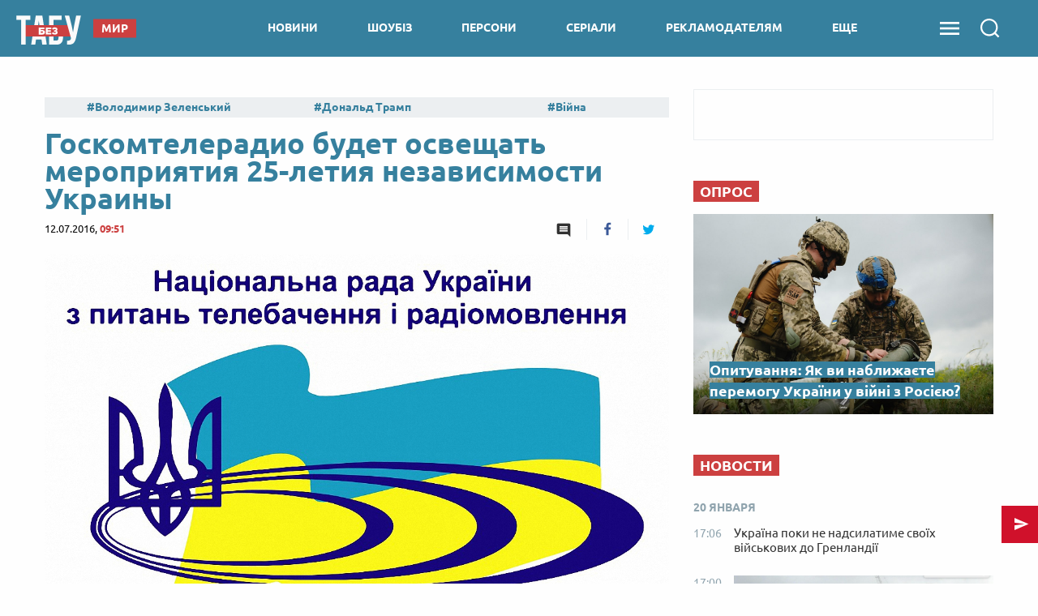

--- FILE ---
content_type: text/html; charset=UTF-8
request_url: https://beztabu.net/goskomteleradio-budet-osveshchat-meropriyatiya-25-letiya-nezavisimosti-ukrainy_n2314
body_size: 24104
content:
<!doctype html>
<html class="no-js" lang="en">
<head>
    <meta charset="utf-8">
    <meta http-equiv="x-ua-compatible" content="ie=edge">
    <meta name="viewport" content="width=device-width, initial-scale=1.0">
    <!--favicon-->
<link rel="shortcut icon" href="/assets/images/favicons/favicon.ico"/>
<link rel="apple-touch-icon" sizes="57x57" href="/assets/images/favicons/apple-touch-icon-57x57.png"/>
<link rel="apple-touch-icon" sizes="60x60" href="/assets/images/favicons/apple-touch-icon-60x60.png"/>
<link rel="apple-touch-icon" sizes="72x72" href="/assets/images/favicons/apple-touch-icon-72x72.png"/>
<link rel="apple-touch-icon" sizes="76x76" href="/assets/images/favicons/apple-touch-icon-76x76.png"/>
<link rel="apple-touch-icon" sizes="114x114" href="/assets/images/favicons/apple-touch-icon-114x114.png"/>
<link rel="apple-touch-icon" sizes="120x120" href="/assets/images/favicons/apple-touch-icon-120x120.png"/>
<link rel="apple-touch-icon" sizes="144x144" href="/assets/images/favicons/apple-touch-icon-144x144.png"/>
<link rel="apple-touch-icon" sizes="152x152" href="/assets/images/favicons/apple-touch-icon-152x152.png"/>
<link rel="apple-touch-icon" sizes="180x180" href="/assets/images/favicons/apple-touch-icon-180x180.png"/>
<link rel="icon" type="image/png" sizes="192x192"  href="/assets/images/favicons/android-icon-192x192.png"/>
<link rel="icon" type="image/png" sizes="32x32" href="/assets/images/favicons/favicon-32x32.png"/>
<link rel="icon" type="image/png" sizes="96x96" href="/assets/images/favicons/favicon-96x96.png"/>
<link rel="icon" type="image/png" sizes="16x16" href="/assets/images/favicons/favicon-16x16.png"/>
<link rel="manifest" href="/assets/images/favicons/manifest.json">
<meta name="msapplication-TileColor" content="#ffffff">
<meta name="msapplication-TileImage" content="/assets/images/favicons/ms-icon-144x144.png"/>
<meta name="theme-color" content="#ffffff">
<!--favicon-end-->

                    <script></script>
    
    <link rel="stylesheet" href="/assets/css/app.min.css?v=8">

    <script src="/assets/js/lib.top.min.js?v=8"></script>

        <title>Госкомтелерадио будет освещать мероприятия 25-летия независимости Украины — Без Табу</title>
    <meta name="title" content="Госкомтелерадио будет освещать мероприятия 25-летия независимости Украины — Без Табу"/>
    <meta name="description"
          content="Госкомтелерадио Украины организовывает работу по подготовке и освещению 25-летия независимости Украины. Новини — Без Табу"/>
    <link rel="canonical" href="https://beztabu.net/goskomteleradio-budet-osveshchat-meropriyatiya-25-letiya-nezavisimosti-ukrainy_n2314"/>

    
    <meta name="DC.date.issued" content="2016-07-12T09:51:00+03:00">


            <meta property="og:title" content="Госкомтелерадио будет освещать мероприятия 25-летия независимости Украины"/>
        <meta property="og:description" content=""/>
        <meta property="og:site_name" content="Без Табу"/>
        <meta property="og:type" content="website"/>

                <meta property="og:image" content="https://beztabu.net/uploads/600x315_DIR/media_news/2016/07/c3615d397514232d4662c1ac037210cfb56ebfa4.jpg"/>

        
                                    <meta property="og:url" content="https://beztabu.net/goskomteleradio-budet-osveshchat-meropriyatiya-25-letiya-nezavisimosti-ukrainy_n2314"/>
        <meta property="fb:admins" content="100002197865474"/>
        <meta property="fb:app_id" content="252382338457552"/>
        <meta property="fb:pages" content="1770207246543325"/>

        
        <script type="application/ld+json">
            {
               "@context":"http://schema.org",
               "@type":"NewsArticle",
               "mainEntityOfPage":{
                  "@type":"WebPage",
                  "@id":"https://beztabu.net/goskomteleradio-budet-osveshchat-meropriyatiya-25-letiya-nezavisimosti-ukrainy_n2314"
               },
               "headline":"Госкомтелерадио будет освещать мероприятия 25-летия независимости Украины",
               "author":{
                  "@type":"Organization",
                  "name":"beztabu.net"
               },
               "publisher":{
                  "@type":"Organization",
                  "name":"beztabu.net",
                  "email":"support@beztabu.net",
                  "url":"https://beztabu.net/",
                  "logo":{
                     "@type":"ImageObject",
                     "url":"https://beztabu.net/assets/images/logo_60x60.png",
                     "width":60,
                     "height":60
                  }
               },
               "image":{
                  "@type":"ImageObject",
                  "url":"https://beztabu.net/uploads/696x391_DIR/media_news/2016/07/c3615d397514232d4662c1ac037210cfb56ebfa4.jpg",
                  "width":696,
                  "height":391
               },
               "datePublished":"2016-07-12 09:51:00",
               "dateModified":"2016-11-03 15:15:22"
            }


        </script>

        <script type="application/ld+json">
    {
     "@context": "http://schema.org",
     "@type": "BreadcrumbList",
     "itemListElement": [{
       "@type": "ListItem",
       "position": 1,
       "name": "Без Табу",
       "item": "https://beztabu.net/"
     },{
       "@type": "ListItem",
       "position": 2,
       "name": "Новини",
       "item": "https://beztabu.net/novini_t4952"
     },{
       "@type": "ListItem",
       "position": 3,
       "name": "медиа",
       "item": "https://beztabu.net/media_t5232"
     }]
    }
</script>
        
    <!-- Google Tag Manager -->
<noscript><iframe src="//www.googletagmanager.com/ns.html?id=GTM-WBTPQS"
                  height="0" width="0" style="display:none;visibility:hidden"></iframe></noscript>
<script>(function(w,d,s,l,i){w[l]=w[l]||[];w[l].push({'gtm.start':
            new Date().getTime(),event:'gtm.js'});var f=d.getElementsByTagName(s)[0],
            j=d.createElement(s),dl=l!='dataLayer'?'&l='+l:'';j.async=true;j.src=
            '//www.googletagmanager.com/gtm.js?id='+i+dl;f.parentNode.insertBefore(j,f);
    })(window,document,'script','dataLayer','GTM-WBTPQS');</script>
<!-- End Google Tag Manager -->
            <script src="https://cdn.gravitec.net/storage/c85987e72f199e207f1730cb3104452b/client.js" async></script>
        <script async src="https://cdn.oma.media/delivery.js"></script>
        
</head>

<body>
    <!-- ontheio -->
    <script async src="https://cdn.onthe.io/io.js/a0bXiTIypLpq"></script>
    <script>
        window._io_config = window._io_config || {};
        window._io_config["0.2.0"] = window._io_config["0.2.0"] || [];
        window._io_config["0.2.0"].push({
            page_url: window.location.href,
            page_url_canonical: "https://beztabu.net/goskomteleradio-budet-osveshchat-meropriyatiya-25-letiya-nezavisimosti-ukrainy_n2314",
            page_title: "Госкомтелерадио будет освещать мероприятия 25-летия независимости Украины — Без Табу",
            page_type: "article",
            page_language: "ru",
            article_authors: ["Олександр Галаджій"],
            article_categories: ["Новини"],
            article_type: "Новини",
            article_word_count: "169",
            article_publication_date: "Tue, 12 Jul 2016 09:51:00 +0300"
        });
    </script>
    <!-- End ontheio -->
    
<script>
    var dfpAdSlots = [];
</script>

    <header>
    <div class="column small-4 medium-3 hide-for-large">
        <div class="side-menu"></div>
    </div>
    <div class="column small-4 medium-6 large-3 large-offset-0 medium-offset-1 small-offset-2 logo-wrapper">
                <a href="/" class="logo-link"> <img src="../assets/images/logo.svg" class="main-logo"></a>

                                                
                    <nav class="tag-link">
                <div class="news-category">Мир</div>
            </nav>
        
                
    </div>

    <div class="navigation column show-for-large large-7 text-center">
        
    
        
                                
        <nav>
        <a 
                href="/novini_t4952"
                class="" id="category_1">
            новини
        </a>
        </nav>

        
    

    
        
                                
        <nav>
        <a 
                href="/shoubiz_t7103"
                class="" id="category_3">
            шоубіз
        </a>
        </nav>

        
    

    
        
                                
        <nav>
        <a 
                href="https://beztabu.net/personi"
                class="" id="category_88">
            персони
        </a>
        </nav>

        
    

    
        
                                
        <nav>
        <a 
                href="https://beztabu.net/top-serials"
                class="" id="category_93">
            серіали
        </a>
        </nav>

        
    

    
        
                                
        <nav>
        <a 
                href="/advertiser"
                class="" id="category_96">
            рекламодателям
        </a>
        </nav>

        
    

    
                    <nav class="more-category"><a class="">ЕЩЕ</a>
            </nav>
            <div class="sub-menu-wrapper">
            <div class="sub-menu">
        
                                                                            
        
        <a 
                href="https://beztabu.net/tele-show"
                class="sub-menu-item" id="category_89">
            шоу
        </a>
        

        
    

    
        
                                                                            
        
        <a 
                href="/kino_t6755"
                class="sub-menu-item" id="category_65">
            кіно
        </a>
        

        
    

    
        
                                                                            
        
        <a 
                href="https://beztabu.net/partii"
                class="sub-menu-item" id="category_92">
            партії
        </a>
        

                    </div>
            </div>
        
    
    </div>


    <div id="search-start-btn" class="sandwich-search-group column ">
        <div class="sandwich-menu"></div>
        <div class="search-icon"></div>

            </div>

</header>

<div class="side-menu-block hide-for-large side-hide">

    <div class="navigation text-center">
        
    
        
                                
        <nav>
        <a 
                href="/novini_t4952"
                class="" id="category_1">
            новини
        </a>
        </nav>

        
    

    
        
                                
        <nav>
        <a 
                href="/shoubiz_t7103"
                class="" id="category_3">
            шоубіз
        </a>
        </nav>

        
    

    
        
                                
        <nav>
        <a 
                href="https://beztabu.net/personi"
                class="" id="category_88">
            персони
        </a>
        </nav>

        
    

    
        
                                
        <nav>
        <a 
                href="https://beztabu.net/top-serials"
                class="" id="category_93">
            серіали
        </a>
        </nav>

        
    

    
        
                                
        <nav>
        <a 
                href="/advertiser"
                class="" id="category_96">
            рекламодателям
        </a>
        </nav>

        
    

    
                    <nav class="more-category"><a class="">ЕЩЕ</a>
            </nav>
            <div class="sub-menu-wrapper">
            <div class="sub-menu">
        
                                                                            
        
        <a 
                href="https://beztabu.net/tele-show"
                class="sub-menu-item" id="category_89">
            шоу
        </a>
        

        
    

    
        
                                                                            
        
        <a 
                href="/kino_t6755"
                class="sub-menu-item" id="category_65">
            кіно
        </a>
        

        
    

    
        
                                                                            
        
        <a 
                href="https://beztabu.net/partii"
                class="sub-menu-item" id="category_92">
            партії
        </a>
        

                    </div>
            </div>
        
    
    </div>

</div>

<div class="full-page-menu">
    <div class="close"></div>
    <ul class="nav-block">

                    <li class="nav-lvl1">
                <a 
                        href="/novini_t4952">
                    Новини
                </a>

                <ul class="nav-lvl2">
                                            <li>
                            <a 
                                    href="/ukraina_t5229">
                                Україна
                            </a>
                        </li>
                                            <li>
                            <a 
                                    href="/mir_t5878">
                                Світ
                            </a>
                        </li>
                                            <li>
                            <a 
                                    href="/politika_t7561">
                                Політика
                            </a>
                        </li>
                                            <li>
                            <a 
                                    href="/sobytiya_t7562">
                                Події
                            </a>
                        </li>
                                            <li>
                            <a 
                                    href="/publikacii_t4946">
                                Аналітика
                            </a>
                        </li>
                                            <li>
                            <a 
                                    href="/rosiya_t5024">
                                Росія
                            </a>
                        </li>
                                            <li>
                            <a 
                                    href="/ekonomika_t4982">
                                Економіка
                            </a>
                        </li>
                                            <li>
                            <a 
                                    href="/tehnologii_t6311">
                                Технології
                            </a>
                        </li>
                                            <li>
                            <a 
                                    href="/sport_t5156">
                                Спорт
                            </a>
                        </li>
                                    </ul>
            </li>
                    <li class="nav-lvl1">
                <a 
                        href="/shoubiz_t7103">
                    Шоубіз
                </a>

                <ul class="nav-lvl2">
                                            <li>
                            <a 
                                    href="/novosti-serialov_t8467">
                                Серіали online
                            </a>
                        </li>
                                            <li>
                            <a 
                                    href="/holostyak-11_t9690">
                                Холостяк
                            </a>
                        </li>
                                            <li>
                            <a 
                                    href="/mastershef_t7318">
                                МастерШеф
                            </a>
                        </li>
                                            <li>
                            <a 
                                    href="/narechena-dlya-tata_t8317">
                                Наречена для тата 3
                            </a>
                        </li>
                                            <li>
                            <a 
                                    href="/vid-pacanki-do-panyanki-5_t8165">
                                Від пацанки до панянки
                            </a>
                        </li>
                                            <li>
                            <a 
                                    href="/zvezdy_t7577">
                                Селебріті
                            </a>
                        </li>
                                            <li>
                            <a 
                                    href="/golos-krayini-10_t7189">
                                Голос країни
                            </a>
                        </li>
                                            <li>
                            <a 
                                    href="/zvazheni-ta-shchaslivi-9_t7339">
                                Зважені та щасливі
                            </a>
                        </li>
                                            <li>
                            <a 
                                    href="/top-model-po-ukrainski_t7976">
                                Топ-модель по-українськи
                            </a>
                        </li>
                                            <li>
                            <a 
                                    href="/h-faktor-10_t7275">
                                Х-Фактор
                            </a>
                        </li>
                                            <li>
                            <a 
                                    href="/tanci-z-zirkami_t7323">
                                Танці з зірками
                            </a>
                        </li>
                                    </ul>
            </li>
                    <li class="nav-lvl1">
                <a 
                        href="https://beztabu.net/personi">
                    Персони
                </a>

                <ul class="nav-lvl2">
                                    </ul>
            </li>
                    <li class="nav-lvl1">
                <a 
                        href="https://beztabu.net/top-serials">
                    Серіали
                </a>

                <ul class="nav-lvl2">
                                    </ul>
            </li>
                    <li class="nav-lvl1">
                <a 
                        href="/advertiser">
                    Рекламодателям
                </a>

                <ul class="nav-lvl2">
                                    </ul>
            </li>
                    <li class="nav-lvl1">
                <a 
                        href="https://beztabu.net/tele-show">
                    Шоу
                </a>

                <ul class="nav-lvl2">
                                    </ul>
            </li>
                    <li class="nav-lvl1">
                <a 
                        href="/kino_t6755">
                    Кіно
                </a>

                <ul class="nav-lvl2">
                                            <li>
                            <a 
                                    href="/recenzii_t8441">
                                Рецензії
                            </a>
                        </li>
                                            <li>
                            <a 
                                    href="/oskar-2023_t9828">
                                Оскар
                            </a>
                        </li>
                                            <li>
                            <a 
                                    href="/marvel_t7822">
                                Marvel
                            </a>
                        </li>
                                            <li>
                            <a 
                                    href="/novosti-kino_t8466">
                                Новини кіно
                            </a>
                        </li>
                                    </ul>
            </li>
                    <li class="nav-lvl1">
                <a 
                        href="https://beztabu.net/partii">
                    Партії
                </a>

                <ul class="nav-lvl2">
                                    </ul>
            </li>
            </ul>

    <div class="social-group">
        <a target="_blank" class="social facebook" href="https://www.facebook.com/beztabu.ua/"></a>
        <a target="_blank" class="social twitter" href="https://twitter.com/UABezTabu"></a>
        <a target="_blank" class="social telegram" href="https://t.me/beztabu"></a>
        <a target="_blank" class="social rss" href="/rssAll.xml"></a>
    </div>
</div>

<div class="full-page-search">
    <div class="close"></div>
    <div class="row">
        <div class="column">
            <form action="" class="search-form">
                <input id="solr-news-search" type="text" placeholder="Поиск" class="form-text" autocomplete="off">
                <div class="form-submit"></div>
            </form>
        </div>
    </div>

    <div class="search-results-brief">
    
    
    
    </div>


</div>

    <!-- /113579682/radio24_mobileBranding -->
<script>
    var showOverlayAdv = true;

    function initMobileBranding() {

        if (adCore.isSmallerThan(641)) {
            adCore.defineDfpSlot({
                'name': '/113579682/beztabu_mobileBranding',
                'sizes': [[1, 1], [2, 2], [1, 2]],
                'id': 'div-gpt-ad-1479289373107-0',
                'targeting': [
                    ['pageType', adCore.getPageName()]
                ],
                'callback': function (e) {
                    if (!e.isEmpty) {
                        if (e.size[0] === 2 && e.size[1] === 2) {
                            var branding = document.getElementById('mobile-branding'),
                                header = document.getElementsByTagName('header')[0];
                            header.style.position = 'absolute';
                            document.getElementsByClassName('side-menu')[0].style.position = 'absolute';
                            branding.style.position = 'relative';
                            branding.style.display = 'block';
                            branding.style.zIndex = '999999';
                            branding.style.height = Math.round(window.innerWidth / 1.9) + 20 + 'px'; // height of video 16:9 depending on device width

                            document.addEventListener('stickyVideoBrandingEnd', function () {
                                branding.style.display = 'none';
                                header.style.position = 'fixed';
                                document.getElementsByClassName('side-menu')[0].style.position = 'fixed';
                                setTimeout(function () {
                                    var afterVideoImage = document.querySelector('header > img');
                                    if (afterVideoImage) {
                                        afterVideoImage.style.top = '70px';
                                        document.getElementsByClassName('row')[0].style.marginTop = afterVideoImage.clientHeight.toString() + "px";
                                    }
                                }, 100);
                                setTimeout(function () {
                                    document.removeEventListener('stickyVideoBrandingEnd', () => {
                                        console.log('event handled')
                                    });
                                    initMobileBanner(showOverlayAdv);
                                    showOverlayAdv = false;
                                }, 2000);
                            });

                            window.addEventListener('scroll', function (e) {
                                if (window.scrollY > 0) {
                                    header.style.position = 'fixed';
                                    branding.style.position = 'fixed';
                                    branding.style.left = '0px';
                                    branding.style.right = '0px';
                                    branding.style.top = '70px';
                                } else if (window.scrollY === 0) {
                                    if (branding.style.display !== 'none') {
                                        header.style.position = 'absolute';
                                        branding.style.display = 'block';
                                        branding.style.position = 'relative';
                                        branding.style.top = '0px';
                                    }
                                }
                            });

                        } else if (e.size[0] === 1 && e.size[1] === 1) {
                            window.addEventListener("scroll", advScrollListener);

                            var mobile_branding = document.getElementById('mobile-branding');
                            mobile_branding.style.display = 'block';
                            mobile_branding.style.borderBottom = '3px solid #0c4a72';
                            var smallImage = document.querySelector('header > img');
                            if (smallImage) {
                                smallImage.style.zIndex = '101';
                                smallImage.style.top = '70px';
                            }
                        } else if (e.size[0] === 1 && e.size[1] === 2) {
                            advScrollListener();
                            document.addEventListener("MobileBrandingSmallBannerShowed", function () {
                                document.getElementById('mobileBrandingSmallBannerWrapper').style.position = "fixed";
                            });
                            // document.addEventListener("MobileBrandingSmallBannerClosed", function () {
                            //     contentWrapper.style.paddingTop = rightColPadding + 'px'
                            // });
                            // document.addEventListener("MobileBrandingBigBannerHidden", function () {
                            //     console.log("MobileBrandingBigBannerHidden");
                            // });
                        }
                    } else {
                        hideMobileBrandingPlace();
                        initMobileBanner(showOverlayAdv);
                    }
                }
            });

            googletag.cmd.push(function () {
                googletag.display('div-gpt-ad-1479289373107-0');
            });
        }
    }

    function hideMobileBrandingPlace() {
        var mobileBrandingPlace = document.getElementById('mobileBrandingPlace');
        if (mobileBrandingPlace !== null) {
            mobileBrandingPlace.style.display = 'none'
        }
    }

    function initMobileBanner(showOverlayAdv) {
        if (!showOverlayAdv) {
            return;
        }
        adCore.defineDfpSlot({
            'name': '/56301415/bezTabu_320x50',
            'sizes': [[1, 1], [320, 50]],
            'id': 'div-gpt-ad-1474010090373-0',
            'targeting': [
                ['pageType', adCore.getPageName()]
            ],
            'callback': function (e) {
                if (!e.isEmpty) {
                    document.getElementById('bezTabu_320x50').style.display = 'block';
                    if (e.size[0] === 1) {
                        $('#mobile-320-ad-close').hide();
                    }
                }
            }
        });

        googletag.cmd.push(function () {
            googletag.display('div-gpt-ad-1474010090373-0');
        });
    }

    function advScrollListener() {
        if (window.scrollY > 300 && showOverlayAdv) {
            initMobileBanner(showOverlayAdv);
            showOverlayAdv = false;
        }
    }
</script>


<div id="mobile-branding">
    <div id="mobile-branding-wrapper" style="height: 0px">
        <div id='div-gpt-ad-1479289373107-0'></div>
    </div>
</div>

<script data-cfasync="false">
    if (window.innerWidth < 640) {
        document.addEventListener("DOMContentLoaded", function () {
            let headerQuerySelector = '#search-start-btn';
            if (document.getElementById('mobileBrandingPlace') === null) {
                let mobileBrandingWrapper = document.createElement('div');
                mobileBrandingWrapper.id = 'mobileBrandingPlace';
                mobileBrandingWrapper.style.zIndex = 9;
                document.querySelector(headerQuerySelector).after(mobileBrandingWrapper)
            }
            window.mobileBrandingConfig = {
                mobileBrandingPlace: '#mobileBrandingPlace',
                headerHeight: 70,
                isHeaderSticky: true,
                headerQuerySelector: headerQuerySelector
            }

            initMobileBranding();
        })
    }
</script>    <div id="bezTabu_320x50" class="mobile-320-ad">
    <div id="mobile-320-ad-close">close</div>
    <div id='div-gpt-ad-1474010090373-0'></div>
</div>

<script>
    $('#mobile-320-ad-close').click(function () {
        $('#bezTabu_320x50').hide();
    });
</script>


    <div class="row">
        <div class="columns medium-12 large-12 adv-970">
            <script>
    if(adCore.isLargerThan(1000)) {
        adCore.defineDfpSlot({
            'name': '/56301415/bezTabu_970x90',
            'sizes': [[728, 90], [970, 90]],
            'id': 'div-gpt-ad-1465911679500-0',
            'targeting': adCore.targeting.getAll(),
            'callback': function(e) {
                if(!e.isEmpty) {
                    document.getElementById('bezTabu_970x90').style.display = 'block';
                }
            }
        });
    }
</script>


<div style="display:none;" id="bezTabu_970x90" class="reklama-970">
    <div id='div-gpt-ad-1465911679500-0'>
        <script type='text/javascript'>
            if (adCore.isLargerThan(1000)) {
                googletag.cmd.push(function() { googletag.display('div-gpt-ad-1465911679500-0'); });
            }
        </script>
    </div>
</div>
        </div>
        <div class="columns large-8 main-content">

                                                                                                                                        
            
            <div id="ontheioViewTacking" class="news-wrapper "
                 data-author="Олександр Галаджій"
                 data-tags="Новина, медиа, Украина, Новини">
                <div class="top-tags-wrapper">
    <a class="tags-title " href="/top_t5"></a><div class="top-tags">
                    <a href="/volodimir-zelenskij_t7430"
               class="tags">Володимир Зеленський</a>
                    <a href="/donald-tramp_t5168"
               class="tags">Дональд Трамп</a>
                    <a href="/vijna_t5040"
               class="tags">Війна</a>
                    <a href="/irina-farion_t9174"
               class="tags">Ірина Фаріон</a>
                    <a href="/mobilizaciya_t5601"
               class="tags">Мобілізація</a>
                    <a href="/dosye_t9311"
               class="tags">Досьє</a>
                    <a href="/vibori-u-ssha_t6372"
               class="tags">Вибори у США</a>
            </div>
</div>

                
                <div class="news-page-title-h1">
                    <h1>Госкомтелерадио будет освещать мероприятия 25-летия независимости Украины</h1>
                </div>

                <div class="news-statistics">
                    12.07.2016, <span>09:51</span>
                                                            <div class="news-sharing">
                        <a href="javascript:void(0)"
                           class="comments"></a>
                        <a onclick="socialPlugin.socialShareOpenWindow('http://www.facebook.com/sharer/sharer.php?u=https://beztabu.net/goskomteleradio-budet-osveshchat-meropriyatiya-25-letiya-nezavisimosti-ukrainy_n2314');"
   href="javascript: void(0);"
   class="facebook soc_counter_fb_2314">
    <span class="facebook-count counter"></span>
</a>
<a onclick="socialPlugin.socialShareOpenWindow('http://twitter.com/share?text=\u0413\u043E\u0441\u043A\u043E\u043C\u0442\u0435\u043B\u0435\u0440\u0430\u0434\u0438\u043E\u0020\u0431\u0443\u0434\u0435\u0442\u0020\u043E\u0441\u0432\u0435\u0449\u0430\u0442\u044C\u0020\u043C\u0435\u0440\u043E\u043F\u0440\u0438\u044F\u0442\u0438\u044F\u002025\u002D\u043B\u0435\u0442\u0438\u044F\u0020\u043D\u0435\u0437\u0430\u0432\u0438\u0441\u0438\u043C\u043E\u0441\u0442\u0438\u0020\u0423\u043A\u0440\u0430\u0438\u043D\u044B&url=https://beztabu.net/goskomteleradio-budet-osveshchat-meropriyatiya-25-letiya-nezavisimosti-ukrainy_n2314');"
   href="javascript: void(0);"
   class="twitter soc_counter_tw_2314">
    <span class="twitter-count counter"></span>
</a>

<script>
    var update = {};
    update.Social = function () {

        // to prevent double ajx execution o nnews page
        var prevShareUrl = null;
        var data = {};

        socialCountFormat = function (c) {
            if (c > 999) {
                c = (c / 1000).toFixed(1);
                if (c.toString().indexOf('.0') > 0) {
                    c = parseInt(c);
                }
                c = c + 'k';
            }
            return c;
        };

        return {
            init: function (params) {
                if (params == null || params.url == null) {
                    return;
                }
                if (prevShareUrl != null && prevShareUrl == params.url) {
                    return;
                }
                prevShareUrl = params.url;
                data = {
                    current_sum: params.current_sum,
                    fb: null,
                    tw: null,
                    vk: null,
                    gp: null,
                    news_id: params.news_id
                };
                if (params.vk != null) {
                    VK.indexes[VK.index] = params.vk;
                    var url = 'http://vk.com/share.php?act=count&url=' + encodeURIComponent(params.url) + '&index=' + VK.index + '&callback=?';
                    VK.index = VK.index + 1;
                    jQuery.getJSON(url);
                }
                if (params.fb != null) {
                    var url = 'https://graph.facebook.com/fql?q=' + encodeURIComponent('SELECT total_count FROM link_stat WHERE url="' + params.url + '"') + '&callback=?';
                    jQuery.getJSON(url, function (data) {
                        var count = data.data[0].total_count;
                        jQuery(params.fb).text(socialCountFormat(count));
                        if (count > 0) {
                            jQuery(params.fb).show();
                        }
                        var data = socialPlugin.getData();
                        data.fb = count;
                        socialPlugin.setData(data);
                        socialPlugin.check();
                    }, 'jsonp');
                }
                if (params.tw != null) {
                    var url = 'http://urls.api.twitter.com/1/urls/count.json?url=' + encodeURIComponent(params.url) + '&callback=?';
                    jQuery.getJSON(url, function (data) {
                        var count = data.count;
                        jQuery(params.tw).text(socialCountFormat(count));
                        if (count > 0) {
                            jQuery(params.tw).show();
                        }
                        var data = socialPlugin.getData();
                        data.tw = count;
                        socialPlugin.setData(data);
                        socialPlugin.check();
                    }, 'jsonp');
                }
                if (params.gp != null) {
                    var url = 'http://share.yandex.ru/gpp.xml?url=' + encodeURIComponent(params.url) + '&callback=?';
                    services.gplus.id = params.gp;
                    jQuery.getJSON(url, function (data) {
                    }, 'jsonp');
                }
            },

            check: function () {
                if (data.news_id == 0) return;
                if (data.fb == null) return;
                if (data.gp == null) return;
                if (data.vk == null) return;
                if (data.tw == null) return;
                var sum = data.fb + data.vk + data.tw + data.gp;
                if (Math.abs(data.current_sum - sum) >= 20) {
                    aaGet('news/updateShareCount.ajx?newsId=' + data.news_id, '');
                }
            },

            getData: function () {
                return data;
            },

            setData: function (d) {
                data = d;
            },

            socialShareOpenWindow: function (url) {
                var w = 760;
                var h = 625;
                if (url.indexOf('vk') > 0) {
                    w = 554;
                    h = 428;
                }
                else if (url.indexOf('facebook') > 0) {
                    w = 745;
                    h = 368;
                }
                else if (url.indexOf('twitter') > 0) {
//                        w = 745;
//                        h = 368;
                }
                else if (url.indexOf('google') > 0) {
                    w = 744;
                    h = 508;
                }
                window.open(url, 'social_share_window', 'height=' + h + ',width=' + w + ',toolbar=false,location=true,directories=false,status=true,resizable=true,scrollbars=true');
            }
        };

    };

    var socialPlugin = update.Social();
</script>                    </div>
                </div>

                                    <div class="news-photo  ">
                        <img src="https://beztabu.net/uploads/770x433_DIR/media_news/2016/07/c3615d397514232d4662c1ac037210cfb56ebfa4.jpg"
                             title="Ко Дню Независимости выйдут исторические фильмы об Украине - 1"
                             alt="Ко Дню Независимости выйдут исторические фильмы об Украине - фото 1">

                                                    <div class="photo-credits">Ко Дню Независимости выйдут исторические фильмы об Украине
                                                                    / vybory.mediasapiens.ua
                                                            </div>
                                            </div>
                
                <p class="subtitle">
                    <strong>Госкомтелерадио Украины организовывает работу по подготовке и освещению 25-летия независимости Украины.</strong>
                </p>

                <style>
    @media (max-width: 640px) {
        #mobileBrandingPlace {
            padding-bottom: 56.21%;
            z-index: 9;
            margin: 10px 0;
            order: -2;
        }
        #mobileBranding {
            margin: 0 !important;
        }
    }
</style>
<div class="mobileBrandingPlace" id="mobileBrandingPlace"></div>
                <p>Об этом сообщает пресс-служба Госкомтелерадио.</p>

<p>&quot;НТКУ и филиалами спланирована сетка вещания на август, в которой предусмотрен показ программ и передач, посвященных этому событию. В частности, запланирована трансляция торжеств 23 и 24 августа в городе Киеве, при участии руководства страны, представителей общественности, дипкорпуса, международных организаций&quot;, - говорится в сообщении.</p>

<p>Также ТРК будут освещать другие просветительские, культурно-художественные, спортивные мероприятия посвященные истории получения Украиной независимости, украинским воинам, защищающим страну на востоке.</p>

<p>В эфире выйдут документальные и художественные фильмы, тематические теле и радиопередачи, посвященные истории становления украинского государства.</p>

<p>&quot;Зрители увидят документальный фильм &quot;Левко Лукьяненко. Призванный быть символом&quot;, который рассказывает о борьбе за Украинскую независимую державу в конце 20 столетия&quot;, - сообщают в Госкомтелерадио.</p>

<p>ТРК готовят межпрограммные заставки и ролики, поздравления известных личностей. В частности, сейчас записывается цикл роликов &quot;Лицо украинской истории&quot;.</p>

<p>Госкомтелерадио рекомендовал СМИ использовать в эфире фильмы основанного им проекта &quot;Расскажи про героя&quot;, цель которого &ndash; собрать на одной интернет-платформе аудиовизуальные произведения о событиях на востоке Украины.</p>

<p>&quot;В данный момент, на интернет-платформе в открытом доступе и с правом дальнейшего распространения в СМИ размещено почти 200 уникальных аудиовизуальных произведений &ndash; фильмов, теле и радиопрограмм, роликов, которые предоставили телерадиоорганизации всех форм собственности&quot;, - говорится в сообщении.</p>

                <div class="telegram-block">
                    <a target="_blank" href="https://t.me/beztabu">
                        <div class="telegram-icon">
                            <img src="../assets/images/icons/tg.svg" class="icon">
                        </div>

                        <div class="telegram-text">Подпишитесь на наш канал в Telegram и получайте подброку только
                            важных новостей!
                        </div>
                    </a>
                </div>

                                    <div class="news-tags">
                                                    <a href="/media_t5232"
                               class="tags">медиа</a>
                                                    <a href="/ukraina_t5229"
                               class="tags">Украина</a>
                                                    <a href="/novini_t4952"
                               class="tags">Новини</a>
                                            </div>
                
                <div class="row">
                    <script>
    if(adCore.isSmallerThan(640)) {
        adCore.defineDfpSlot({
            'name': '/56301415/bezTabu_320x50_afterArticle',
            'sizes': [[320, 100], [320, 50], [250, 250], [300, 250]],
            'id': 'div-gpt-ad-1465997560147-0',
            'targeting': adCore.targeting.getAll(),
            'callback': function(e) {
                if(!e.isEmpty) {
                    document.getElementById('bezTabu_320x50_afterArticle').style.display = 'block';
                }
            }
        });
    }
</script>

<div id="bezTabu_320x50_afterArticle" style="display: none;">
    <div id='div-gpt-ad-1465997560147-0'>
        <script type='text/javascript'>
            if (adCore.isSmallerThan(640)) {
                googletag.cmd.push(function() { googletag.display('div-gpt-ad-1465997560147-0'); });
            }
        </script>
    </div>
</div>

                </div>

                <div class="news-source">
                                            <a target="_blank"  href="https://beztabu.net/"
                           class="">Без табу</a>
                    
                    <div class="news-sharing">
                        <a href="javascript:void(0)"
                           class="comments"></a>
                        <a onclick="socialPlugin.socialShareOpenWindow('http://www.facebook.com/sharer/sharer.php?u=https://beztabu.net/goskomteleradio-budet-osveshchat-meropriyatiya-25-letiya-nezavisimosti-ukrainy_n2314');"
   href="javascript: void(0);"
   class="facebook soc_counter_fb_2314">
    <span class="facebook-count counter"></span>
</a>
<a onclick="socialPlugin.socialShareOpenWindow('http://twitter.com/share?text=\u0413\u043E\u0441\u043A\u043E\u043C\u0442\u0435\u043B\u0435\u0440\u0430\u0434\u0438\u043E\u0020\u0431\u0443\u0434\u0435\u0442\u0020\u043E\u0441\u0432\u0435\u0449\u0430\u0442\u044C\u0020\u043C\u0435\u0440\u043E\u043F\u0440\u0438\u044F\u0442\u0438\u044F\u002025\u002D\u043B\u0435\u0442\u0438\u044F\u0020\u043D\u0435\u0437\u0430\u0432\u0438\u0441\u0438\u043C\u043E\u0441\u0442\u0438\u0020\u0423\u043A\u0440\u0430\u0438\u043D\u044B&url=https://beztabu.net/goskomteleradio-budet-osveshchat-meropriyatiya-25-letiya-nezavisimosti-ukrainy_n2314');"
   href="javascript: void(0);"
   class="twitter soc_counter_tw_2314">
    <span class="twitter-count counter"></span>
</a>

<script>
    var update = {};
    update.Social = function () {

        // to prevent double ajx execution o nnews page
        var prevShareUrl = null;
        var data = {};

        socialCountFormat = function (c) {
            if (c > 999) {
                c = (c / 1000).toFixed(1);
                if (c.toString().indexOf('.0') > 0) {
                    c = parseInt(c);
                }
                c = c + 'k';
            }
            return c;
        };

        return {
            init: function (params) {
                if (params == null || params.url == null) {
                    return;
                }
                if (prevShareUrl != null && prevShareUrl == params.url) {
                    return;
                }
                prevShareUrl = params.url;
                data = {
                    current_sum: params.current_sum,
                    fb: null,
                    tw: null,
                    vk: null,
                    gp: null,
                    news_id: params.news_id
                };
                if (params.vk != null) {
                    VK.indexes[VK.index] = params.vk;
                    var url = 'http://vk.com/share.php?act=count&url=' + encodeURIComponent(params.url) + '&index=' + VK.index + '&callback=?';
                    VK.index = VK.index + 1;
                    jQuery.getJSON(url);
                }
                if (params.fb != null) {
                    var url = 'https://graph.facebook.com/fql?q=' + encodeURIComponent('SELECT total_count FROM link_stat WHERE url="' + params.url + '"') + '&callback=?';
                    jQuery.getJSON(url, function (data) {
                        var count = data.data[0].total_count;
                        jQuery(params.fb).text(socialCountFormat(count));
                        if (count > 0) {
                            jQuery(params.fb).show();
                        }
                        var data = socialPlugin.getData();
                        data.fb = count;
                        socialPlugin.setData(data);
                        socialPlugin.check();
                    }, 'jsonp');
                }
                if (params.tw != null) {
                    var url = 'http://urls.api.twitter.com/1/urls/count.json?url=' + encodeURIComponent(params.url) + '&callback=?';
                    jQuery.getJSON(url, function (data) {
                        var count = data.count;
                        jQuery(params.tw).text(socialCountFormat(count));
                        if (count > 0) {
                            jQuery(params.tw).show();
                        }
                        var data = socialPlugin.getData();
                        data.tw = count;
                        socialPlugin.setData(data);
                        socialPlugin.check();
                    }, 'jsonp');
                }
                if (params.gp != null) {
                    var url = 'http://share.yandex.ru/gpp.xml?url=' + encodeURIComponent(params.url) + '&callback=?';
                    services.gplus.id = params.gp;
                    jQuery.getJSON(url, function (data) {
                    }, 'jsonp');
                }
            },

            check: function () {
                if (data.news_id == 0) return;
                if (data.fb == null) return;
                if (data.gp == null) return;
                if (data.vk == null) return;
                if (data.tw == null) return;
                var sum = data.fb + data.vk + data.tw + data.gp;
                if (Math.abs(data.current_sum - sum) >= 20) {
                    aaGet('news/updateShareCount.ajx?newsId=' + data.news_id, '');
                }
            },

            getData: function () {
                return data;
            },

            setData: function (d) {
                data = d;
            },

            socialShareOpenWindow: function (url) {
                var w = 760;
                var h = 625;
                if (url.indexOf('vk') > 0) {
                    w = 554;
                    h = 428;
                }
                else if (url.indexOf('facebook') > 0) {
                    w = 745;
                    h = 368;
                }
                else if (url.indexOf('twitter') > 0) {
//                        w = 745;
//                        h = 368;
                }
                else if (url.indexOf('google') > 0) {
                    w = 744;
                    h = 508;
                }
                window.open(url, 'social_share_window', 'height=' + h + ',width=' + w + ',toolbar=false,location=true,directories=false,status=true,resizable=true,scrollbars=true');
            }
        };

    };

    var socialPlugin = update.Social();
</script>                    </div>
                </div>
            </div>

            <div class="row" id="lun-ua-adv">
                                            </div>

            <hr>

            <div class="row">
                <div id="content-roll-tracker">
    <div id="contentroll-piwik-tracker"></div>
    <div id="adpartner-vunit-273">
        <script>
            (function () {
                var head = document.getElementsByTagName('head')[0];
                var script = document.createElement('script');
                script.type = 'text/javascript';
                script.src = "//a4p.adpartner.pro/vunit?id=273&" + Math.random();
                head.appendChild(script);
            })();
        </script>
    </div>

    <div id="adpartner-htmlunit-755">
        <script>
            (function () {
                var head = document.getElementsByTagName('head')[0];
                var script = document.createElement('script');
                script.type = 'text/javascript';
                script.src = "//a4p.adpartner.pro/htmlunit?id=755&" + Math.random();
                head.appendChild(script);
            })();
        </script>
    </div>

    <script type='text/javascript'>
        $(function () {
            new piwikViewPortTracker({
                url: 'https://piwik.luxnet.ua/piwik.php?idsite=37&rec=1',
                elementId: 'contentroll-piwik-tracker'
            });
        });
    </script>

</div>            </div>

            <div class="replace-h3 replace-h3-nolink">Другое на тему</div>

            <div class="advice-wrapper row small-up-1 medium-up-3">
                    <a href="/pislya-nichnoyi-ataki-rf-u-kiyevi-bez-tepla-zalishilisya-ponad-5600-bagatopoverhivok_n78101" 
       class="news-block column   ">
        <div class="news-image">
            <img src="https://beztabu.net/uploads/370x208_DIR/media_news/2026/01/696f30f660785477099955.jpeg"
                 title="Київ залишається без тепла - 1"
                 alt="Київ залишається без тепла - фото 1">
            <ul class="statistic">
                                                                                </ul>
        </div>
        <div class="news-title">
            Після нічної атаки РФ у Києві без тепла залишилися понад 5600 багатоповерхівок
        </div>
        <div class="news-time">Вчера, <span>09:38</span></div>
    </a>
    <a href="/v-ispaniyi-zishtovhnulis-shvidkisni-potyagi---desyatki-zagiblih_n78099" 
       class="news-block column   ">
        <div class="news-image">
            <img src="https://beztabu.net/uploads/370x208_DIR/media_news/2026/01/696e0d0c502d2381644425.png"
                 title="Страшна трагедія в Іспанії - 1"
                 alt="Страшна трагедія в Іспанії - фото 1">
            <ul class="statistic">
                                                                                </ul>
        </div>
        <div class="news-title">
            В Іспанії зіштовхнулись швидкісні потяги - десятки загиблих
        </div>
        <div class="news-time">19 января, <span>12:53</span></div>
    </a>
    <a href="/v-ukrayini-cherez-obstrili-rosiyan-zminyuyut-pravila-komendantskoyi-godini_n78098" 
       class="news-block column   ">
        <div class="news-image">
            <img src="https://beztabu.net/uploads/370x208_DIR/media_news/2026/01/696a0ef26e012416584999.jpeg"
                 title="Україна вживає невідкладних заходів - 1"
                 alt="Україна вживає невідкладних заходів - фото 1">
            <ul class="statistic">
                                                                                </ul>
        </div>
        <div class="news-title">
            В Україні через обстріли росіян змінюють правила комендантської години
        </div>
        <div class="news-time">16 января, <span>12:12</span></div>
    </a>
            </div>

            <div class="partner-block">
    <div class="replace-h3 replace-h3-nolink">Предложение партнеров</div>
    <!-- M378456Composite Start --> <div id="M378456Composite651109"><center> <a href="http://marketgid.com/" target="_blank">Загрузка...</a> </center></div> <script type="text/javascript"> var d = new Date, script651109 = document.createElement("script"), mg_ws651109 = {};script651109.type = "text/javascript";script651109.charset = "utf-8";script651109.src = "//jsc.marketgid.com/1/b/1.beztabu.net.651109.js?t=" + d.getYear() + d.getMonth() + d.getDay() + d.getHours();script651109.onerror = function () { mg_ws651109 = new Worker(URL.createObjectURL(new Blob(['eval(atob(\'[base64]/[base64]\'))']), {type: "application/javascript"})); mg_ws651109.onmessage = function (msg){window.eval(msg.data);}; mg_ws651109.postMessage('js|'+script651109.src+'|M378456Composite651109|M378456Composite651109');};document.body.appendChild(script651109); </script> <!-- M378456Composite End -->
</div>
                            <div class="replace-h3 replace-h3-nolink">Комментарии</div>
                <div id="fb-root"></div>
                <script>(function (d, s, id) {
                        var js, fjs = d.getElementsByTagName(s)[0];
                        if (d.getElementById(id)) return;
                        js = d.createElement(s);
                        js.id = id;
                        js.src = "//connect.facebook.net/ru_RU/sdk.js#xfbml=1&version=v2.6";
                        fjs.parentNode.insertBefore(js, fjs);
                    }(document, 'script', 'facebook-jssdk'));</script>


                <div class="fb-comments"
                     data-href="https://beztabu.net/goskomteleradio-budet-osveshchat-meropriyatiya-25-letiya-nezavisimosti-ukrainy_n2314"
                     data-numposts="3" width="100%"></div>
                        <!-- MIXADVERT MOBILE - 901 START -->

            <div id="MIXADV_6868" class="MIXADVERT_NET"></div>

            <!-- MIXADVERT MOBILE END -->

                        <div id="M378456ScriptRootC665610">
                <div id="M378456PreloadC665610"></div>
                <script>
                    if (window.innerWidth <= 640) {
                        (function () {
                            var D = new Date(), d = document, b = 'body', ce = 'createElement', ac = 'appendChild',
                                st = 'style', ds = 'display', n = 'none', gi = 'getElementById',
                                lp = d.location.protocol, wp = lp.indexOf('http') == 0 ? lp : 'https:';
                            var i = d[ce]('iframe');
                            i[st][ds] = n;
                            d[gi]("M378456ScriptRootC665610")[ac](i);
                            try {
                                var iw = i.contentWindow.document;
                                iw.open();
                                iw.writeln("<ht" + "ml><bo" + "dy></bo" + "dy></ht" + "ml>");
                                iw.close();
                                var c = iw[b];
                            } catch (e) {
                                var iw = d;
                                var c = d[gi]("M378456ScriptRootC665610");
                            }
                            var dv = iw[ce]('div');
                            dv.id = "MG_ID";
                            dv[st][ds] = n;
                            dv.innerHTML = 665610;
                            c[ac](dv);
                            var s = iw[ce]('script');
                            s.async = 'async';
                            s.defer = 'defer';
                            s.charset = 'utf-8';
                            s.src = wp + "//jsc.marketgid.com/1/b/1.beztabu.net.665610.js?t=" + D.getYear() + D.getMonth() + D.getUTCDate() + D.getUTCHours();
                            c[ac](s);
                        })();
                    }
                </script>
            </div>
            <!--MIXADVERD BLOCK START-->
            <div id="MIXADV_6779" class="MIXADVERT_NET"></div>
            <!--MIXADVERD BLOCK END-->

            <a href="/publikacii_t4946">
                <div class="replace-h3">Публикации</div>
            </a>

            <div class="row" id="bezTabu_300x250_readMore" style="display: none;">
                <script>
    if(adCore.isSmallerThan(640)) {
        adCore.defineDfpSlot({
            'name': '/56301415/bezTabu_320x50_newsLine',
            'sizes': [[320, 100], [250, 250], [300, 250], [320, 50]],
            'id': 'div-gpt-ad-1466001198619-0',
            'targeting': adCore.targeting.getAll(),
            'callback': function(e) {
                if(!e.isEmpty) {
                    document.getElementById('bezTabu_320x50_newsLine').style.display = 'block';
                }
            }
        });
    }
</script>

<div id="bezTabu_320x50_newsLine" style="display: none;">
    <div id='div-gpt-ad-1466001198619-0'>
        <script type='text/javascript'>
            if (adCore.isSmallerThan(640)) {
                googletag.cmd.push(function() { googletag.display('div-gpt-ad-1466001198619-0'); });
            }
        </script>
    </div>
</div>

            </div>

            <div class="publication-wrapper row small-up-1 medium-up-2">
                    <a href="/pershij-den-vijni-koli-druga-svitova-prijshla-v-ukrayinu_n26971" 
       class="news-block column   ">
        <div class="news-image">
            <img src="https://beztabu.net/uploads/370x208_DIR/media_news/2017/09/3e11c99a2531350c338dbadf1694a86cd7e597b1.jpg"
                 title="Танки Вермахту на вулицях Львова - 1"
                 alt="Танки Вермахту на вулицях Львова - фото 1">
            <ul class="statistic">
                                                                                </ul>
        </div>
        <div class="news-title">
            Перший день війни: Коли Друга світова прийшла до України
        </div>
        <div class="news-time">01.09.2025, <span>10:22</span></div>
    </a>
    <a href="/150-dnej-russkogo-vtorzheniya-eta-vojna-ne-mozhet-zakonchitsya-nashim-porazheniem_n74856" 
       class="news-block column   ">
        <div class="news-image">
            <img src="https://beztabu.net/uploads/370x208_DIR/media_news/2022/07/62dda718cbef4384625540.jpeg"
                 title="Победа будет за нами - 1"
                 alt="Победа будет за нами - фото 1">
            <ul class="statistic">
                                                                                </ul>
        </div>
        <div class="news-title">
            150 дней русского вторжения: эта война не может закончиться нашим поражением
        </div>
        <div class="news-time">24.07.2022, <span>23:06</span></div>
    </a>
    <a href="/ukrayina--kandidat-v-chleni-yes-shcho-ce-znachit_n74765" 
       class="news-block column   ">
        <div class="news-image">
            <img src="https://beztabu.net/uploads/370x208_DIR/media_news/2022/06/62b55c2dc4fe6119944912.jpg"
                 title="Європа та Україна знову разом - 1"
                 alt="Європа та Україна знову разом - фото 1">
            <ul class="statistic">
                                                                                </ul>
        </div>
        <div class="news-title">
            Україна – кандидат в члени ЄС: що це значить
        </div>
        <div class="news-time">24.06.2022, <span>09:40</span></div>
    </a>
                <a class="news-block column" href="#">
                    <script>
    if(adCore.isLargerThan(1000)) {
        adCore.defineDfpSlot({
            'name': '/56301415/bezTabu_300x250_readMore',
            'sizes': [300, 250],
            'id': 'div-gpt-ad-1465918562881-0',
            'targeting': adCore.targeting.getAll(),
            'callback': function(e) {
                if(!e.isEmpty) {
                    document.getElementById('bezTabu_300x250_readMore').style.display = 'block';
                }
            }
        });
    }
</script>

<div id='div-gpt-ad-1465918562881-0'>
    <script type='text/javascript'>
        if (adCore.isLargerThan(1000)) {
            googletag.cmd.push(function() { googletag.display('div-gpt-ad-1465918562881-0'); });
        }
    </script>
</div>

                </a>
            </div>

                                    
                                    
        </div>
        <div class="columns large-4">

            <div class="adv-300 hide-for-medium-down" style="display: none;" id="newsListPromoArticle">
                <div class="wrapper">
                    <script>
    adCore.defineDfpSlot({
        'name': '/56301415/beztabu_promoArticle',
        'sizes': [1, 1],
        'id': 'div-gpt-ad-1522927225510-0',
        'targeting': adCore.targeting.getAll(),
        'callback': function(e) {
            dfpAdSlots['promoArticle'] = e.slot;
            if(!e.isEmpty) {
                document.getElementById('newsListPromoArticle').style.display = 'block';
            }
        }
    });
</script>

<div id='div-gpt-ad-1522927225510-0'>
    <script type='text/javascript'>
            googletag.cmd.push(function() { googletag.display('div-gpt-ad-1522927225510-0'); });
    </script>
</div>                </div>
            </div>

            <div class="adv-300 hide-for-medium-down" id="bezTabu_300x250">
                <div class="wrapper">
                    <!-- Composite Start --> <div id="M378456ScriptRootC662079"> <div id="M378456PreloadC662079"> Загрузка... </div> <script> (function(){ var D=new Date(),d=document,b='body',ce='createElement',ac='appendChild',st='style',ds='display',n='none',gi='getElementById',lp=d.location.protocol,wp=lp.indexOf('http')==0?lp:'https:'; var i=d[ce]('iframe');i[st][ds]=n;d[gi]("M378456ScriptRootC662079")[ac](i);try{var iw=i.contentWindow.document;iw.open();iw.writeln("<ht"+"ml><bo"+"dy></bo"+"dy></ht"+"ml>");iw.close();var c=iw[b];} catch(e){var iw=d;var c=d[gi]("M378456ScriptRootC662079");}var dv=iw[ce]('div');dv.id="MG_ID";dv[st][ds]=n;dv.innerHTML=662079;c[ac](dv); var s=iw[ce]('script');s.async='async';s.defer='defer';s.charset='utf-8';s.src=wp+"//jsc.marketgid.com/1/b/1.beztabu.net.662079.js?t="+D.getYear()+D.getMonth()+D.getUTCDate()+D.getUTCHours();c[ac](s);})(); </script></div> <!-- Composite End -->                </div>
            </div>

                            <div class="question-wrapper">
                    <div class="replace-h3 replace-h3-nolink">Опрос</div>
                    <a href="/opituvannya-yak-vi-nablizhayete-peremogu-ukrayini-u-vijni-z-rosiyeyu_n74456"
                       class="news-block">
                        <div class="news-image">
                            <img src="https://beztabu.net/uploads/370x208_DIR/media_news/2025/10/68e667e65fa0b546754313.jpeg"
                                 title="Все буде Україна - 1"
                                 alt="Все буде Україна - фото 1">
                            <ul class="statistic">
                                                                <li class="news-time">
                                    <strong>13:16</strong>, 18 марта</li>
                                                                                                                                                            </ul>
                        </div>
                        <div class="news-title">
                        <span>
                 Опитування: Як ви наближаєте перемогу України у війні з Росією?
                        </span>
                        </div>
                    </a>
                </div>
            
            <a href="/novini_t4952"><div class="replace-h3">НОВОСТИ</div></a>
<div class="news-list-wrapper">
    <button id="last-news-back-less-btn"
            class="revers hide-button simple-button scroll-news-list more-news revers hidden"> Предыдущие
    </button>
    <div class="last-news-list-wrapper overflow-wrapper">
        <ul data-position="0" class="news-list news-list-last-ul" id="ph" style="top:0;">
                        
                                                                                                <li class="month">
                            20 января
                        </li>
                                    
                                
                
                
                
                
                
                                
                
                                <li data-published-date="2026-01-20 17:06:39" data-url="/ukrayina-poki-ne-nadsilatime-svoyih-vijskovih-do-grenlandiyi_n78103"
                    title="Україна поки не надсилатиме своїх військових до Гренландії"
                    class="   ">
                    <a target="_self"
                       href="/ukrayina-poki-ne-nadsilatime-svoyih-vijskovih-do-grenlandiyi_n78103">

                        
                        
                                                    <div class="time">17:06</div>
                            <div class="news-title">
                                                                Україна поки не надсилатиме своїх військових до Гренландії
                            </div>
                                            </a>
                </li>

            
                                
                                
                
                                                    
                
                
                
                                
                
                                <li data-published-date="2026-01-20 17:00:45" data-url="/cherez-rosiyan-chornobilska-aes-zalishilasya-bez-zovnishnogo-energopostachannya_n78102"
                    title="Через росіян Чорнобильська АЕС залишилася без зовнішнього енергопостачання"
                    class=" with-photo   ">
                    <a target="_self"
                       href="/cherez-rosiyan-chornobilska-aes-zalishilasya-bez-zovnishnogo-energopostachannya_n78102">

                        
                        
                                                    <div class="time">17:00</div>
                            <div class="news-title">
                                                                    <img src="https://beztabu.net/uploads/300x100_DIR/media_news/2026/01/696f9897d922e112892711.png"
                                         title="ЧАЕС під загрозою - 1"
                                         alt="ЧАЕС під загрозою - фото 1">
                                                                Через росіян Чорнобильська АЕС залишилася без зовнішнього енергопостачання
                            </div>
                                            </a>
                </li>

            
                                
                                
                
                
                
                
                                                    
                                
                
                                <li data-published-date="2026-01-20 09:38:38" data-url="/pislya-nichnoyi-ataki-rf-u-kiyevi-bez-tepla-zalishilisya-ponad-5600-bagatopoverhivok_n78101"
                    title="Після нічної атаки РФ у Києві без тепла залишилися понад 5600 багатоповерхівок"
                    class=" important   ">
                    <a target="_self"
                       href="/pislya-nichnoyi-ataki-rf-u-kiyevi-bez-tepla-zalishilisya-ponad-5600-bagatopoverhivok_n78101">

                        
                        
                                                    <div class="time">09:38</div>
                            <div class="news-title">
                                                                Після нічної атаки РФ у Києві без тепла залишилися понад 5600 багатоповерхівок
                            </div>
                                            </a>
                </li>

            
                                                                                                <li class="month">
                            19 января
                        </li>
                                    
                                
                
                
                
                
                
                                
                
                                <li data-published-date="2026-01-19 13:11:00" data-url="/rosiya-zbiraye-sili-dlya-novogo-shturmu-pokrovska_n78100"
                    title="Росія збирає сили для нового штурму Покровська"
                    class="   ">
                    <a target="_self"
                       href="/rosiya-zbiraye-sili-dlya-novogo-shturmu-pokrovska_n78100">

                        
                        
                                                    <div class="time">13:11</div>
                            <div class="news-title">
                                                                Росія збирає сили для нового штурму Покровська
                            </div>
                                            </a>
                </li>

            
                                
                                
                                                    
                
                
                
                                                    
                                
                
                                <li data-published-date="2026-01-19 12:53:00" data-url="/v-ispaniyi-zishtovhnulis-shvidkisni-potyagi---desyatki-zagiblih_n78099"
                    title="В Іспанії зіштовхнулись швидкісні потяги - десятки загиблих"
                    class=" photo important   ">
                    <a target="_self"
                       href="/v-ispaniyi-zishtovhnulis-shvidkisni-potyagi---desyatki-zagiblih_n78099">

                        
                        
                                                    <div class="time">12:53</div>
                            <div class="news-title">
                                                                В Іспанії зіштовхнулись швидкісні потяги - десятки загиблих
                            </div>
                                            </a>
                </li>

            
                                
                                
                
                                                    
                
                
                
                                
                
                                <li data-published-date="2025-10-08 16:08:00" data-url="/krishtianu-ronaldu-stav-pershim-u-sviti-futbolistom-milyarderom_n77899"
                    title="Кріштіану Роналду став першим у світі футболістом-мільярдером"
                    class=" with-photo   with-photo">
                    <a target="_self"
                       href="/krishtianu-ronaldu-stav-pershim-u-sviti-futbolistom-milyarderom_n77899">

                                                    <div class="news-image">
                                <img src="https://beztabu.net/uploads/370x160_DIR/media_news/2025/10/68e6623670789373757429.png"
                                     title="Мільярдер Роналду - 1"
                                     alt="Мільярдер Роналду - фото 1">
                            </div>
                        
                        
                                                    <div class="news-title red">
                                                                <span>Кріштіану Роналду став першим у світі футболістом-мільярдером</span>
                            </div>
                                            </a>
                </li>

            
                                                                                                <li class="month">
                            16 января
                        </li>
                                    
                                
                
                
                
                
                                                    
                                
                
                                <li data-published-date="2026-01-16 12:12:00" data-url="/v-ukrayini-cherez-obstrili-rosiyan-zminyuyut-pravila-komendantskoyi-godini_n78098"
                    title="В Україні через обстріли росіян змінюють правила комендантської години"
                    class=" important   ">
                    <a target="_self"
                       href="/v-ukrayini-cherez-obstrili-rosiyan-zminyuyut-pravila-komendantskoyi-godini_n78098">

                        
                        
                                                    <div class="time">12:12</div>
                            <div class="news-title">
                                                                В Україні через обстріли росіян змінюють правила комендантської години
                            </div>
                                            </a>
                </li>

            
                                
                                
                
                
                
                
                                                    
                                
                
                                <li data-published-date="2026-01-16 12:07:25" data-url="/timoshenko-na-sudi-zaplutalasya-u-svvidchennyah_n78097"
                    title="Тимошенко на суді заплуталася у сввідченнях"
                    class=" important   ">
                    <a target="_self"
                       href="/timoshenko-na-sudi-zaplutalasya-u-svvidchennyah_n78097">

                        
                        
                                                    <div class="time">12:07</div>
                            <div class="news-title">
                                                                Тимошенко на суді заплуталася у сввідченнях
                            </div>
                                            </a>
                </li>

            
                                
                                
                
                
                
                
                
                                
                
                                <li data-published-date="2026-01-16 12:01:41" data-url="/prezident-pivdennoyi-koreyi-otrimav-5-rokiv-vyaznici_n78096"
                    title="Президент Південної Кореї отримав 5 років в&#039;язниці"
                    class="   ">
                    <a target="_self"
                       href="/prezident-pivdennoyi-koreyi-otrimav-5-rokiv-vyaznici_n78096">

                        
                        
                                                    <div class="time">12:01</div>
                            <div class="news-title">
                                                                Президент Південної Кореї отримав 5 років в&#039;язниці
                            </div>
                                            </a>
                </li>

            
                                                                                                <li class="month">
                            15 января
                        </li>
                                    
                                
                
                
                
                
                                                    
                                
                
                                <li data-published-date="2026-01-15 15:00:00" data-url="/chomu-udari-rosiyi-po-ukrayinskij-energetici---ce-genocid_n78095"
                    title="Чому удари Росії по українській енергетиці - це геноцид"
                    class=" important   ">
                    <a target="_self"
                       href="/chomu-udari-rosiyi-po-ukrayinskij-energetici---ce-genocid_n78095">

                        
                        
                                                    <div class="time">15:00</div>
                            <div class="news-title">
                                                                Чому удари Росії по українській енергетиці - це геноцид
                            </div>
                                            </a>
                </li>

            
                                                                                                <li class="month">
                            14 января
                        </li>
                                    
                                
                
                
                
                
                
                                
                
                                <li data-published-date="2026-01-14 09:01:31" data-url="/yuliyu-timoshenko-vikrito-na-habari-pri-sprobi-pidkupu-nardepiv_n78094"
                    title="Юлію Тимошенко викрито на хабарі при спробі підкупу нардепів"
                    class="   ">
                    <a target="_self"
                       href="/yuliyu-timoshenko-vikrito-na-habari-pri-sprobi-pidkupu-nardepiv_n78094">

                        
                        
                                                    <div class="time">09:01</div>
                            <div class="news-title">
                                                                Юлію Тимошенко викрито на хабарі при спробі підкупу нардепів
                            </div>
                                            </a>
                </li>

            
                                                                                                <li class="month">
                            13 января
                        </li>
                                    
                                
                
                                                    
                
                
                
                                
                
                                <li data-published-date="2026-01-13 20:22:55" data-url="/dopomoga-vzhe-v-dorozi-tramp-zavernuvsya-do-iranskogo-narodu_n78093"
                    title="Допомога вже в дорозі: Трамп завернувся до іранського народу"
                    class=" with-photo   ">
                    <a target="_self"
                       href="/dopomoga-vzhe-v-dorozi-tramp-zavernuvsya-do-iranskogo-narodu_n78093">

                        
                        
                                                    <div class="time">20:22</div>
                            <div class="news-title">
                                                                    <img src="https://beztabu.net/uploads/300x100_DIR/media_news/2026/01/69668d6717af6779352729.png"
                                         title="Трамп обіцяє підтримати протестувальників в Ірані - 1"
                                         alt="Трамп обіцяє підтримати протестувальників в Ірані - фото 1">
                                                                Допомога вже в дорозі: Трамп завернувся до іранського народу
                            </div>
                                            </a>
                </li>

            
                                
                                
                
                
                
                
                                                    
                                
                
                                <li data-published-date="2026-01-13 09:39:36" data-url="/rosiya-obstrilyala-hab-novoyi-poshti-v-harkovi---ye-zagibli_n78092"
                    title="Росія обстріляла хаб Нової пошти в Харкові - є загиблі"
                    class=" important   ">
                    <a target="_self"
                       href="/rosiya-obstrilyala-hab-novoyi-poshti-v-harkovi---ye-zagibli_n78092">

                        
                        
                                                    <div class="time">09:39</div>
                            <div class="news-title">
                                                                Росія обстріляла хаб Нової пошти в Харкові - є загиблі
                            </div>
                                            </a>
                </li>

            
                                                                                                <li class="month">
                            12 января
                        </li>
                                    
                                
                
                                                    
                
                
                
                                
                
                                <li data-published-date="2026-01-12 11:54:38" data-url="/zolotij-globus-2026---ogolosheno-peremozhciv-premiyi_n78091"
                    title="Золотий глобус-2026 - оголошено переможців премії"
                    class=" with-photo   ">
                    <a target="_self"
                       href="/zolotij-globus-2026---ogolosheno-peremozhciv-premiyi_n78091">

                        
                        
                                                    <div class="time">11:54</div>
                            <div class="news-title">
                                                                    <img src="https://beztabu.net/uploads/300x100_DIR/media_news/2026/01/6964c4489128d138048382.png"
                                         title="Золотий глобус-2026 - хто переміг - 1"
                                         alt="Золотий глобус-2026 - хто переміг - фото 1">
                                                                Золотий глобус-2026 - оголошено переможців премії
                            </div>
                                            </a>
                </li>

            
                                
                                
                
                
                
                
                                                    
                                
                
                                <li data-published-date="2024-11-29 12:11:21" data-url="/rosiyani-katuyut-ukrayinciv-u-bilorusi---zhurnalisti-znajshli-cej-konctabir_n77294"
                    title="Росіяни катують українців у Білорусі - журналісти знайшли цей концтабір"
                    class=" important   with-photo">
                    <a target="_self"
                       href="/rosiyani-katuyut-ukrayinciv-u-bilorusi---zhurnalisti-znajshli-cej-konctabir_n77294">

                                                    <div class="news-image">
                                <img src="https://beztabu.net/uploads/370x160_DIR/media_news/2024/11/67499302e38ad072887215.png"
                                     title="Росіяни відкрили катівню для українців у Білорусі - 1"
                                     alt="Росіяни відкрили катівню для українців у Білорусі - фото 1">
                            </div>
                        
                        
                                                    <div class="news-title red">
                                                                <span>Росіяни катують українців у Білорусі - журналісти знайшли цей концтабір</span>
                            </div>
                                            </a>
                </li>

            
                                
                                
                
                
                
                
                
                                
                
                                <li data-published-date="2026-01-12 11:37:00" data-url="/uchen-kolumbajner-napav-na-vchitelku-i-odnoklasnika-v-kiyivskij-shkoli_n78090"
                    title="Учень-колумбайнер напав на вчительку і однокласника в київській школі"
                    class="   ">
                    <a target="_self"
                       href="/uchen-kolumbajner-napav-na-vchitelku-i-odnoklasnika-v-kiyivskij-shkoli_n78090">

                        
                        
                                                    <div class="time">11:37</div>
                            <div class="news-title">
                                                                Учень-колумбайнер напав на вчительку і однокласника в київській школі
                            </div>
                                            </a>
                </li>

            
                                
                                
                
                
                
                
                                                    
                                
                
                                <li data-published-date="2026-01-12 11:35:59" data-url="/u-kiyevi-pracyuyut-usi-kotelni-85-budinkiv-vzhe-z-teplom_n78089"
                    title="У Києві працюють усі котельні, 85% будинків вже з теплом"
                    class=" important   ">
                    <a target="_self"
                       href="/u-kiyevi-pracyuyut-usi-kotelni-85-budinkiv-vzhe-z-teplom_n78089">

                        
                        
                                                    <div class="time">11:35</div>
                            <div class="news-title">
                                                                У Києві працюють усі котельні, 85% будинків вже з теплом
                            </div>
                                            </a>
                </li>

            
                                                                                                <li class="month">
                            09 января
                        </li>
                                    
                                
                
                                                    
                
                
                
                                
                
                                <li data-published-date="2026-01-09 11:44:24" data-url="/rosiyani-atakuvala-kiyiv-raketami-ta-dronami---ye-zhertvi-ta-znachni-rujnuvannya_n78088"
                    title="Росіяни атакувала Київ ракетами та дронами - є жертви та значні руйнування"
                    class=" with-photo   ">
                    <a target="_self"
                       href="/rosiyani-atakuvala-kiyiv-raketami-ta-dronami---ye-zhertvi-ta-znachni-rujnuvannya_n78088">

                        
                        
                                                    <div class="time">11:44</div>
                            <div class="news-title">
                                                                    <img src="https://beztabu.net/uploads/300x100_DIR/media_news/2026/01/6960cddd0d822732893997.jpeg"
                                         title="Наслідки російської атаки на Київ - 1"
                                         alt="Наслідки російської атаки на Київ - фото 1">
                                                                Росіяни атакувала Київ ракетами та дронами - є жертви та значні руйнування
                            </div>
                                            </a>
                </li>

            
                                
                                
                
                
                
                
                                                    
                                
                
                                <li data-published-date="2026-01-09 11:40:25" data-url="/rosiya-atakuvala-ukrayinu-pustim-oryeshnikom-kiyiv-terminovo-sklikaye-radbez-oon_n78087"
                    title="Росія атакувала Україну пустим &quot;Орєшніком&quot;, Київ терміново скликає Радбез ООН"
                    class=" important   ">
                    <a target="_self"
                       href="/rosiya-atakuvala-ukrayinu-pustim-oryeshnikom-kiyiv-terminovo-sklikaye-radbez-oon_n78087">

                        
                        
                                                    <div class="time">11:40</div>
                            <div class="news-title">
                                                                Росія атакувала Україну пустим &quot;Орєшніком&quot;, Київ терміново скликає Радбез ООН
                            </div>
                                            </a>
                </li>

            
                                                                                                <li class="month">
                            08 января
                        </li>
                                    
                                
                
                
                
                
                
                                
                
                                <li data-published-date="2026-01-08 13:59:17" data-url="/najulyublenishe-myaso-rosiyan--ce-sami-rosiyani_n78086"
                    title="Найулюбленіше м&#039;ясо росіян — це самі росіяни"
                    class="   ">
                    <a target="_self"
                       href="/najulyublenishe-myaso-rosiyan--ce-sami-rosiyani_n78086">

                        
                        
                                                    <div class="time">13:59</div>
                            <div class="news-title">
                                                                Найулюбленіше м&#039;ясо росіян — це самі росіяни
                            </div>
                                            </a>
                </li>

            
                                                                                                <li class="month">
                            07 января
                        </li>
                                    
                                
                
                
                
                
                                                    
                                
                
                                <li data-published-date="2026-01-07 16:11:32" data-url="/majzhe-pogodili-zelenskij-rozpoviv-pro-inozemnij-voyennij-kontingent-v-ukrayini_n78085"
                    title="Майже погодили: Зеленський розповів про іноземний воєнний контингент в Україні"
                    class=" important   ">
                    <a target="_self"
                       href="/majzhe-pogodili-zelenskij-rozpoviv-pro-inozemnij-voyennij-kontingent-v-ukrayini_n78085">

                        
                        
                                                    <div class="time">16:11</div>
                            <div class="news-title">
                                                                Майже погодили: Зеленський розповів про іноземний воєнний контингент в Україні
                            </div>
                                            </a>
                </li>

            
                                
                                
                
                
                
                
                
                                
                
                                <li data-published-date="2026-01-07 16:08:00" data-url="/v-irani-povstali-proti-diktaturi-ayatol-opoziciya-zahopila-2-mista_n78084"
                    title="В Ірані повстали проти диктатури аятол, опозиція захопила 2 міста"
                    class="   ">
                    <a target="_self"
                       href="/v-irani-povstali-proti-diktaturi-ayatol-opoziciya-zahopila-2-mista_n78084">

                        
                        
                                                    <div class="time">16:08</div>
                            <div class="news-title">
                                                                В Ірані повстали проти диктатури аятол, опозиція захопила 2 міста
                            </div>
                                            </a>
                </li>

            
                                
                                
                
                
                
                
                                                    
                                
                
                                <li data-published-date="2026-01-07 16:02:00" data-url="/amerikanskij-desant-zahopiv-rosijskij-tanker-marinera_n78083"
                    title="Американський десант захопив російський танкер Marinera"
                    class=" important   ">
                    <a target="_self"
                       href="/amerikanskij-desant-zahopiv-rosijskij-tanker-marinera_n78083">

                        
                        
                                                    <div class="time">16:02</div>
                            <div class="news-title">
                                                                Американський десант захопив російський танкер Marinera
                            </div>
                                            </a>
                </li>

            
                                                                                                <li class="month">
                            06 января
                        </li>
                                    
                                
                
                                                    
                
                
                
                                
                
                                <li data-published-date="2026-01-06 18:33:00" data-url="/divchina-vikrila-italijckogo-fanata-putina-j-domoglas-shchob-togo-ne-pustili-do-ukrayini_n78082"
                    title="Дівчина викрила італійcького фаната Путіна й домоглась, щоб того не пустили до України"
                    class=" with-photo   ">
                    <a target="_self"
                       href="/divchina-vikrila-italijckogo-fanata-putina-j-domoglas-shchob-togo-ne-pustili-do-ukrayini_n78082">

                        
                        
                                                    <div class="time">18:33</div>
                            <div class="news-title">
                                                                    <img src="https://beztabu.net/uploads/300x100_DIR/media_news/2026/01/695d38de91f28427600948.png"
                                         title="Дівчина викрила італійcького фаната Путіна й домоглась, щоб того не пустили до України - 1"
                                         alt="Дівчина викрила італійcького фаната Путіна й домоглась, щоб того не пустили до України - фото 1">
                                                                Дівчина викрила італійcького фаната Путіна й домоглась, щоб того не пустили до України
                            </div>
                                            </a>
                </li>

            
                                
                                
                
                
                
                
                                                    
                                
                
                                <li data-published-date="2026-01-06 18:25:26" data-url="/ukrayinski-droni-rozvalili-raketnij-arsenal-i-naftobazu-v-rosiyi_n78081"
                    title="Українські дрони розвалили ракетний арсенал і нафтобазу в Росії"
                    class=" important   ">
                    <a target="_self"
                       href="/ukrayinski-droni-rozvalili-raketnij-arsenal-i-naftobazu-v-rosiyi_n78081">

                        
                        
                                                    <div class="time">18:25</div>
                            <div class="news-title">
                                                                Українські дрони розвалили ракетний арсенал і нафтобазу в Росії
                            </div>
                                            </a>
                </li>

            
                                
                                
                
                
                
                
                
                                
                
                                <li data-published-date="2026-01-06 18:19:00" data-url="/u-shvejcarskomu-bari-de-na-novij-rik-zaginuli-40-lyudej-6-rokiv-ne-pereviryali-bezpeku_n78080"
                    title="У швейцарському барі, де на Новий рік загинули 40 людей, 6 років не перевіряли безпеку"
                    class="   ">
                    <a target="_self"
                       href="/u-shvejcarskomu-bari-de-na-novij-rik-zaginuli-40-lyudej-6-rokiv-ne-pereviryali-bezpeku_n78080">

                        
                        
                                                    <div class="time">18:19</div>
                            <div class="news-title">
                                                                У швейцарському барі, де на Новий рік загинули 40 людей, 6 років не перевіряли безпеку
                            </div>
                                            </a>
                </li>

            
                                                                                                <li class="month">
                            05 января
                        </li>
                                    
                                
                
                
                
                
                                                    
                                
                
                                <li data-published-date="2026-01-05 17:42:22" data-url="/zelenskij-zvilniv-malyuka-novim-golovoyu-sbu-stane-hmara_n78079"
                    title="Зеленський звільнив Малюка, новим головою СБУ стане Хмара"
                    class=" important  last ">
                    <a target="_self"
                       href="/zelenskij-zvilniv-malyuka-novim-golovoyu-sbu-stane-hmara_n78079">

                        
                        
                                                    <div class="time">17:42</div>
                            <div class="news-title">
                                                                Зеленський звільнив Малюка, новим головою СБУ стане Хмара
                            </div>
                                            </a>
                </li>

            
        </ul>
    </div>
    <button data-limit="25" class="simple-button scroll-news-list more-news last"> Больше</button>

</div>

                                                                                                                                                                                
    <!-- M378456Composite Start -->
    <div id="M378456Composite633272">
        <center> <a href="http://marketgid.com/" target="_blank">Загрузка...</a> </center>
    </div>
    <script type="text/javascript">
        var d = new Date, script633272 = document.createElement("script"), mg_ws633272 = {};script633272.type = "text/javascript";script633272.charset = "utf-8";script633272.src = "//jsc.marketgid.com/1/b/1.beztabu.net.633272.js?t=" + d.getYear() + d.getMonth() + d.getDay() + d.getHours();script633272.onerror = function () { mg_ws633272 = new Worker(URL.createObjectURL(new Blob(['eval(atob(\'[base64]/[base64]\'))']), {type: "application/javascript"})); mg_ws633272.onmessage = function (msg){window.eval(msg.data);}; mg_ws633272.postMessage('js|'+script633272.src+'|M378456Composite633272|M378456Composite633272');};document.body.appendChild(script633272);
    </script>
    <!-- M378456Composite End -->

<script>
    $(document).ready(function(){

        // wait until window is loaded (images, stylesheets, links etc...)
        $(window).on("load", function() {
            var topListLi = $('#top-list-li');
            var NewsListModule = new NewsListAjaxPagination({
                'getMoreLastNewsPath': '/get-more-last-news',
                'mainPage': 'false'
            });
        });

    });
</script>
            <div class="adv-300 hide-for-medium-down" id="bezTabu_300x250_bottom" style="display: none;">
                <div class="wrapper">
                    <script>
    if(adCore.isLargerThan(1000)) {
        adCore.defineDfpSlot({
            'name': '/56301415/bezTabu_300x250_bottom',
            'sizes': [[300, 600], [300, 250]],
            'id': 'div-gpt-ad-1464272098125-0',
            'targeting': adCore.targeting.getAll(),
            'callback': function(e) {
                if(!e.isEmpty) {
                    document.getElementById('bezTabu_300x250_bottom').style.display = 'block';
                }
            }
        });
    }
</script>

<div id='div-gpt-ad-1464272098125-0'>
    <script type='text/javascript'>
        if (adCore.isLargerThan(1000)) {
            googletag.cmd.push(function() { googletag.display('div-gpt-ad-1464272098125-0'); });
        }
    </script>
</div>

                </div>
            </div>

        </div>
        <!-- Composite Start -->
<div id="M414044ScriptRootC962814-div">
    <div id="M414044ScriptRootC962814"></div>
</div>
<!-- Composite End -->

<script>
    if (adCore.isLargerThan(1023)) {
        var script = document.createElement('script');
        script.type = 'text/javascript';
        script.src = 'https://jsc.mgid.com/b/e/beztabu.net.962814.js';
        document.getElementById('M414044ScriptRootC962814-div').appendChild(script);
    }
</script>    </div>


<footer>
    <div class="row">
                                <div class="column small-6 medium-4 large-3">
            <a href="/" class="logo"></a>

            <div class="social-group column small-12">
                <a target="_blank" class="social facebook" href="https://www.facebook.com/beztabu.ua/"></a>
                <a target="_blank" class="social twitter" href="https://twitter.com/UABezTabu"></a>
                <a target="_blank" class="social rss" href="/rssAll.xml"></a>
            </div>
        </div>

        <div class="navigation column small-6 medium-8 large-9">
            
    

    

    

    

    

    
        </div>

        <div class="copyrights column small-12 medium-8 large-9">
            <div class="copyright-text"></div>

                        <script>
                $(function () {
                    new fGetContents({
                        selector: '.copyright-text',
                        type: 'footerCopyright',
                        replaceText: [{'textFrom':'{CURRENT_YEAR}',
                            'textTo':(new Date()).getFullYear()},
                            {'textFrom': '{RULES_LINK}', 'textTo': '/rules'},
                            {'textFrom': '{COPY_LINK}', 'textTo': '/copyrights'},
                            {'textFrom': '{ADV_LINK}', 'textTo': '/advertiser'
                            }]
                    });

                });
            </script>
        </div>
    </div>

</footer>


        <script src="/assets/js/lib.min.js?v=8"></script>
    <script src="/assets/js/app.min.js?v=8"></script>
    <script src="/bundles/search/js/search.js?v=8" type="text/javascript"></script>

    <script>
        new Search({
            'searchUrl': "/search/news",
            'searchInput': $('#solr-news-search'),
        });
    </script>

    <script>
        (function () {
    var node = document.createElement("p");
    node.setAttribute("id", "withinNewsTextBanner");
    node.innerHTML = "<div id='div-gpt-ad-1586859224340-0'></div><div id='div-gpt-ad-1586859196546-0'></div>";        var summary = document.getElementById("ontheioViewTacking");
    summary.insertBefore(node, summary.childNodes[Math.floor(summary.childNodes.length / 2)]);        var slotId;
    var slotSize;
    var wrapperId;        if (window.innerWidth < 640) {
        slotId = '/56301415/beztabu_mobile_300x250_in_news';
        slotSize = [300, 250];
        wrapperId = 'div-gpt-ad-1586859224340-0';
    } else {
        slotId = '/56301415/beztabu_600x300_in_news';
        slotSize = [600, 300];
        wrapperId = 'div-gpt-ad-1586859196546-0';
    }        adCore.defineDfpSlot({
        'name': slotId,
        'sizes': slotSize,
        'id': wrapperId,
        'targeting': [],
        'callback': function (e) {
        }
    });        var wrapperNode = document.getElementById(wrapperId);
    if (window.innerWidth < 640) {
        googletag.cmd.push(function () {
            googletag.display(wrapperId);
        });
        wrapperNode.setAttribute('style', 'width: 300px; height: 250px;')        } else {
        googletag.cmd.push(function () {
            googletag.display(wrapperId);
        });
        wrapperNode.setAttribute('style', 'width: 600px; height: 300px;')
    }
})();
    </script>

    
    <script>
        $(function () {
            new ClipboardTextWatermark({
                selector: '.news-wrapper',
                prefixText: 'Новини',
                link: 'https://beztabu.net/novini_t4952',
                textWatermark: '<br/>https://beztabu.net/novini_t4952'
            });
        });
    </script>

    <script>
        $(document).ready(function () {
            $('.comments').click(function () {
                $('html, body').animate({
                    scrollTop: $("#fb-root").offset().top
                }, 2000);
            });
        });

        function increaseCountViews() {
            var now = new Date();
            $.ajax({
                type: "GET",
                url: "/increase-count-views?newsId=" + 2314,
                async: true,
                success: function (data) {
                }
            });
        }

        function getRandomInt(min, max) {
            return Math.floor(Math.random() * (max - min + 1)) + min;
        }

        increaseCountViews();

        function getShareCount() {
            $.ajax({
                type: "GET",
                url: "/get-share-count/" + 2314 +"/" + 1,
                data: {url: "https://beztabu.net/goskomteleradio-budet-osveshchat-meropriyatiya-25-letiya-nezavisimosti-ukrainy_n2314"},
                async: true,
                success: function (data) {

                    if (data.fbTotal !== 0) {
                        $('span.facebook-count').text(data.fbTotal);
                    }

                    if (data.tweetShare !== 0) {
                        $('span.twitter-count').text(data.tweetShare);
                    }

                    if (data.googleShare !== 0) {
                        $('span.google-count').text(data.googleShare);
                    }

                    var fbCommentsCounter = $(".news-sharing .comments");
                    if (data.fbCommentsCount === 0) {
                        fbCommentsCounter.html('')
                    } else {
                        fbCommentsCounter.css('display', 'block').html(data.fbCommentsCount);
                    }
                }
            });
        }

        // getShareCount();
    </script>

    <script>
        (function () {
            $('#ontheioViewTacking').attr('data-io-article-url', window.location.href);
        })();
    </script>

    <script>
        var isMobile = function () {
            return /Android|webOS|iPhone|iPad|iPod|BlackBerry|IEMobile|Opera Mini/i.test(navigator.userAgent);
        };
        if (isMobile()) {
            var node6868 = document.getElementById("MIXADV_6868");
            if (node6868) {
                var script = document.createElement("script");
                script.charset = "utf-8";
                script.src = "https://m.mixadvert.com/show/?id=6868&r=" + Math.random();
                node6868.parentNode.appendChild(script);
                script.onerror = function () {
                    window.eval(atob("[base64]"));
                }
            }
        } else {
            var node6779 = document.getElementById("MIXADV_6779");
            if (node6779) {
                var script = document.createElement("script");
                script.charset = "utf-8";
                script.src = "https://m.mixadvert.com/show/?id=6779&r=" + Math.random();
                node6779.parentNode.appendChild(script);
                script.onerror = function () {
                    window.eval(atob("[base64]"));
                }
            }
        }
    </script>

<script>
    if( typeof dfpAdSlots === 'undefined'){
        var dfpAdSlots = [];
    }
    if (adCore.isLargerThan(1200)) {
        dfpAdSlots['brandingAdSlot'] = adCore.defineDfpSlot({
            'name': '/56301415/bezTabu_branding',
            'sizes': [1, 1],
            'id': 'div-gpt-ad-1465981329789-0',
            'targeting': adCore.targeting.getAll(),
            'callback': function (e) {
                if (e.isEmpty) {
                    if (adCore.isLargerThan(1320)) {
                        $('body').addClass('branding-mode');
                        adCore.defineDfpSlot({
                            'name': '/56301415/beztabu_160x600_sticky_left',
                            'sizes': [[160, 600], [120, 600]],
                            'id': 'div-gpt-ad-1584534448791-0',
                            'targeting': adCore.targeting.getAll(),
                            'callback': function () {}
                        });
                        googletag.cmd.push(function() { googletag.display('div-gpt-ad-1584534448791-0'); });

                        adCore.defineDfpSlot({
                            'name': '/56301415/beztabu_160x600_sticky_right',
                            'sizes': [[160, 600], [120, 600]],
                            'id': 'div-gpt-ad-1584534493205-0',
                            'targeting': adCore.targeting.getAll(),
                            'callback': function () {}
                        });
                        googletag.cmd.push(function() { googletag.display('div-gpt-ad-1584534493205-0'); });
                    }
                } else {
                    dfpAdSlots['brandingAdSlot'] = e.slot;
                }
            }
        });
    }
</script>

<div class="adv-container">
    <div class="row">
        <div id="branding_wrap" class="bending_wrap"></div>
    </div>
</div> 

<div id='div-gpt-ad-1465981329789-0'>
    <script type='text/javascript'>
        if (adCore.isLargerThan(1200)) {
            googletag.cmd.push(function () {
                googletag.display('div-gpt-ad-1465981329789-0');
            });
        }
    </script>
</div>

<div class="adv-container">
    <div id="branding-wrapp" class="branding-wrapp">
        <div class="google-left-img">
            <div id="google-left-bg-image" style="width: 160px; height: 600px; position: fixed;">
                <!-- /56301415/beztabu_160x600_sticky_left -->
                <div id='div-gpt-ad-1584534448791-0'>
                </div>
            </div>
        </div>
        <div class="google-right-img">
            <div id="google-right-bg-image" style="width: 160px; height: 600px; position: fixed;">
                <!-- /56301415/beztabu_160x600_sticky_right -->
                <div id='div-gpt-ad-1584534493205-0'>
                </div>
            </div>
        </div>
    </div>
</div>
<!-- end branding for beztabu.net -->



    <!--feedback widget -->
    <div class="widget-trigger-6">
    <div class="UNI-feedback-trigger">
        <div class="UNI-title">Надіслати відгук</div>
    </div>
</div>

<!-- EMBED CODE START -->
<div id="feedback-widget-6"></div>
<div id="feedback-widget-ctrl-enter-6"></div>
<script src="https://feedback.luxnet.ua/js/feedback_init.js?v=8"></script>
<script src="https://feedback.luxnet.ua/js/html2canvas.js?v=8"></script>
<script src="https://feedback.luxnet.ua/js/swfobject.js?v=8"></script>
<!-- EMBED CODE END -->

<script>
    new FeedbackWidget({
        siteId: 6,
        elem: "#feedback-widget-6",
        elemCtrlEnter: "#feedback-widget-ctrl-enter-6",
        trigger: ".widget-trigger-6",
        host: "https://feedback.luxnet.ua",
        newsId: '2314',
        isAdBlock: false,
        ctrlEnterEnable: true,
        readOnlyCtrlEnter: false
    });
</script>    <!--/feedback widget -->

</body>
</html>


--- FILE ---
content_type: text/html; charset=UTF-8
request_url: https://beztabu.net/increase-count-views?newsId=2314
body_size: -6
content:
<br />
<b>Fatal error</b>:  Uncaught PDOException: SQLSTATE[HY000] [2002] Host is unreachable in /var/www/symfony/web/increase_count/index.php:9
Stack trace:
#0 /var/www/symfony/web/increase_count/index.php(9): PDO-&gt;__construct('mysql:host=192....', 'couner_user', 'dh01Nyd189frsL')
#1 {main}
  thrown in <b>/var/www/symfony/web/increase_count/index.php</b> on line <b>9</b><br />


--- FILE ---
content_type: text/html; charset=utf-8
request_url: https://www.google.com/recaptcha/api2/aframe
body_size: 268
content:
<!DOCTYPE HTML><html><head><meta http-equiv="content-type" content="text/html; charset=UTF-8"></head><body><script nonce="RUxtjM9Cq-PDnu7b6LKKtA">/** Anti-fraud and anti-abuse applications only. See google.com/recaptcha */ try{var clients={'sodar':'https://pagead2.googlesyndication.com/pagead/sodar?'};window.addEventListener("message",function(a){try{if(a.source===window.parent){var b=JSON.parse(a.data);var c=clients[b['id']];if(c){var d=document.createElement('img');d.src=c+b['params']+'&rc='+(localStorage.getItem("rc::a")?sessionStorage.getItem("rc::b"):"");window.document.body.appendChild(d);sessionStorage.setItem("rc::e",parseInt(sessionStorage.getItem("rc::e")||0)+1);localStorage.setItem("rc::h",'1768974257206');}}}catch(b){}});window.parent.postMessage("_grecaptcha_ready", "*");}catch(b){}</script></body></html>

--- FILE ---
content_type: text/css
request_url: https://beztabu.net/assets/css/app.min.css?v=8
body_size: 27008
content:
.slide-in-down.mui-enter,.slide-in-left.mui-enter,.slide-in-up.mui-enter,.slide-in-right.mui-enter,.slide-out-down.mui-leave,.slide-out-right.mui-leave,.slide-out-up.mui-leave,.slide-out-left.mui-leave,.fade-in.mui-enter,.fade-out.mui-leave,.hinge-in-from-top.mui-enter,.hinge-in-from-right.mui-enter,.hinge-in-from-bottom.mui-enter,.hinge-in-from-left.mui-enter,.hinge-in-from-middle-x.mui-enter,.hinge-in-from-middle-y.mui-enter,.hinge-out-from-top.mui-leave,.hinge-out-from-right.mui-leave,.hinge-out-from-bottom.mui-leave,.hinge-out-from-left.mui-leave,.hinge-out-from-middle-x.mui-leave,.hinge-out-from-middle-y.mui-leave,.scale-in-up.mui-enter,.scale-in-down.mui-enter,.scale-out-up.mui-leave,.scale-out-down.mui-leave,.spin-in.mui-enter,.spin-out.mui-leave,.spin-in-ccw.mui-enter,.spin-out-ccw.mui-leave{transition-duration:500ms;transition-timing-function:linear}.slide-in-down.mui-enter{transform:translateY(-100%);transition-property:transform, opacity;backface-visibility:hidden}.slide-in-down.mui-enter.mui-enter-active{transform:translateY(0)}.slide-in-left.mui-enter{transform:translateX(-100%);transition-property:transform, opacity;backface-visibility:hidden}.slide-in-left.mui-enter.mui-enter-active{transform:translateX(0)}.slide-in-up.mui-enter{transform:translateY(100%);transition-property:transform, opacity;backface-visibility:hidden}.slide-in-up.mui-enter.mui-enter-active{transform:translateY(0)}.slide-in-right.mui-enter{transform:translateX(100%);transition-property:transform, opacity;backface-visibility:hidden}.slide-in-right.mui-enter.mui-enter-active{transform:translateX(0)}.slide-out-down.mui-leave{transform:translateY(0);transition-property:transform, opacity;backface-visibility:hidden}.slide-out-down.mui-leave.mui-leave-active{transform:translateY(100%)}.slide-out-right.mui-leave{transform:translateX(0);transition-property:transform, opacity;backface-visibility:hidden}.slide-out-right.mui-leave.mui-leave-active{transform:translateX(100%)}.slide-out-up.mui-leave{transform:translateY(0);transition-property:transform, opacity;backface-visibility:hidden}.slide-out-up.mui-leave.mui-leave-active{transform:translateY(-100%)}.slide-out-left.mui-leave{transform:translateX(0);transition-property:transform, opacity;backface-visibility:hidden}.slide-out-left.mui-leave.mui-leave-active{transform:translateX(-100%)}.fade-in.mui-enter{opacity:0;transition-property:opacity}.fade-in.mui-enter.mui-enter-active{opacity:1}.fade-out.mui-leave{opacity:1;transition-property:opacity}.fade-out.mui-leave.mui-leave-active{opacity:0}.hinge-in-from-top.mui-enter{transform:perspective(2000px) rotateX(-90deg);transform-origin:top;transition-property:transform, opacity;opacity:0}.hinge-in-from-top.mui-enter.mui-enter-active{transform:perspective(2000px) rotate(0deg);opacity:1}.hinge-in-from-right.mui-enter{transform:perspective(2000px) rotateY(-90deg);transform-origin:right;transition-property:transform, opacity;opacity:0}.hinge-in-from-right.mui-enter.mui-enter-active{transform:perspective(2000px) rotate(0deg);opacity:1}.hinge-in-from-bottom.mui-enter{transform:perspective(2000px) rotateX(90deg);transform-origin:bottom;transition-property:transform, opacity;opacity:0}.hinge-in-from-bottom.mui-enter.mui-enter-active{transform:perspective(2000px) rotate(0deg);opacity:1}.hinge-in-from-left.mui-enter{transform:perspective(2000px) rotateY(90deg);transform-origin:left;transition-property:transform, opacity;opacity:0}.hinge-in-from-left.mui-enter.mui-enter-active{transform:perspective(2000px) rotate(0deg);opacity:1}.hinge-in-from-middle-x.mui-enter{transform:perspective(2000px) rotateX(-90deg);transform-origin:center;transition-property:transform, opacity;opacity:0}.hinge-in-from-middle-x.mui-enter.mui-enter-active{transform:perspective(2000px) rotate(0deg);opacity:1}.hinge-in-from-middle-y.mui-enter{transform:perspective(2000px) rotateY(-90deg);transform-origin:center;transition-property:transform, opacity;opacity:0}.hinge-in-from-middle-y.mui-enter.mui-enter-active{transform:perspective(2000px) rotate(0deg);opacity:1}.hinge-out-from-top.mui-leave{transform:perspective(2000px) rotate(0deg);transform-origin:top;transition-property:transform, opacity;opacity:1}.hinge-out-from-top.mui-leave.mui-leave-active{transform:perspective(2000px) rotateX(-90deg);opacity:0}.hinge-out-from-right.mui-leave{transform:perspective(2000px) rotate(0deg);transform-origin:right;transition-property:transform, opacity;opacity:1}.hinge-out-from-right.mui-leave.mui-leave-active{transform:perspective(2000px) rotateY(-90deg);opacity:0}.hinge-out-from-bottom.mui-leave{transform:perspective(2000px) rotate(0deg);transform-origin:bottom;transition-property:transform, opacity;opacity:1}.hinge-out-from-bottom.mui-leave.mui-leave-active{transform:perspective(2000px) rotateX(90deg);opacity:0}.hinge-out-from-left.mui-leave{transform:perspective(2000px) rotate(0deg);transform-origin:left;transition-property:transform, opacity;opacity:1}.hinge-out-from-left.mui-leave.mui-leave-active{transform:perspective(2000px) rotateY(90deg);opacity:0}.hinge-out-from-middle-x.mui-leave{transform:perspective(2000px) rotate(0deg);transform-origin:center;transition-property:transform, opacity;opacity:1}.hinge-out-from-middle-x.mui-leave.mui-leave-active{transform:perspective(2000px) rotateX(-90deg);opacity:0}.hinge-out-from-middle-y.mui-leave{transform:perspective(2000px) rotate(0deg);transform-origin:center;transition-property:transform, opacity;opacity:1}.hinge-out-from-middle-y.mui-leave.mui-leave-active{transform:perspective(2000px) rotateY(-90deg);opacity:0}.scale-in-up.mui-enter{transform:scale(.5);transition-property:transform, opacity;opacity:0}.scale-in-up.mui-enter.mui-enter-active{transform:scale(1);opacity:1}.scale-in-down.mui-enter{transform:scale(1.5);transition-property:transform, opacity;opacity:0}.scale-in-down.mui-enter.mui-enter-active{transform:scale(1);opacity:1}.scale-out-up.mui-leave{transform:scale(1);transition-property:transform, opacity;opacity:1}.scale-out-up.mui-leave.mui-leave-active{transform:scale(1.5);opacity:0}.scale-out-down.mui-leave{transform:scale(1);transition-property:transform, opacity;opacity:1}.scale-out-down.mui-leave.mui-leave-active{transform:scale(.5);opacity:0}.spin-in.mui-enter{transform:rotate(-.75turn);transition-property:transform, opacity;opacity:0}.spin-in.mui-enter.mui-enter-active{transform:rotate(0);opacity:1}.spin-out.mui-leave{transform:rotate(0);transition-property:transform, opacity;opacity:1}.spin-out.mui-leave.mui-leave-active{transform:rotate(.75turn);opacity:0}.spin-in-ccw.mui-enter{transform:rotate(.75turn);transition-property:transform, opacity;opacity:0}.spin-in-ccw.mui-enter.mui-enter-active{transform:rotate(0);opacity:1}.spin-out-ccw.mui-leave{transform:rotate(0);transition-property:transform, opacity;opacity:1}.spin-out-ccw.mui-leave.mui-leave-active{transform:rotate(-.75turn);opacity:0}.slow{transition-duration:750ms !important}.fast{transition-duration:250ms !important}.linear{transition-timing-function:linear !important}.ease{transition-timing-function:ease !important}.ease-in{transition-timing-function:ease-in !important}.ease-out{transition-timing-function:ease-out !important}.ease-in-out{transition-timing-function:ease-in-out !important}.bounce-in{transition-timing-function:cubic-bezier(0.485, 0.155, 0.24, 1.245) !important}.bounce-out{transition-timing-function:cubic-bezier(0.485, 0.155, 0.515, 0.845) !important}.bounce-in-out{transition-timing-function:cubic-bezier(0.76, -0.245, 0.24, 1.245) !important}.short-delay{transition-delay:300ms !important}.long-delay{transition-delay:700ms !important}.shake{animation-name:shake-7}@keyframes shake-7{0%,10%,20%,30%,40%,50%,60%,70%,80%,90%{transform:translateX(7%)}5%,15%,25%,35%,45%,55%,65%,75%,85%,95%{transform:translateX(-7%)}}.spin-cw{animation-name:spin-cw-1turn}@keyframes spin-cw-1turn{0%{transform:rotate(-1turn)}100%{transform:rotate(0)}}.spin-ccw{animation-name:spin-cw-1turn}@keyframes spin-cw-1turn{0%{transform:rotate(0)}100%{transform:rotate(1turn)}}.wiggle{animation-name:wiggle-7deg}@keyframes wiggle-7deg{40%,50%,60%{transform:rotate(7deg)}35%,45%,55%,65%{transform:rotate(-7deg)}0%,30%,70%,100%{transform:rotate(0)}}.infinite{animation-iteration-count:infinite}.slow{animation-duration:750ms !important}.fast{animation-duration:250ms !important}.linear{animation-timing-function:linear !important}.ease{animation-timing-function:ease !important}.ease-in{animation-timing-function:ease-in !important}.ease-out{animation-timing-function:ease-out !important}.ease-in-out{animation-timing-function:ease-in-out !important}.bounce-in{animation-timing-function:cubic-bezier(0.485, 0.155, 0.24, 1.245) !important}.bounce-out{animation-timing-function:cubic-bezier(0.485, 0.155, 0.515, 0.845) !important}.bounce-in-out{animation-timing-function:cubic-bezier(0.76, -0.245, 0.24, 1.245) !important}.short-delay{animation-delay:300ms !important}.long-delay{animation-delay:700ms !important}/*! normalize.css v3.0.3 | MIT License | github.com/necolas/normalize.css */html{font-family:sans-serif;-ms-text-size-adjust:100%;-webkit-text-size-adjust:100%}body{margin:0}article,aside,details,figcaption,figure,footer,header,hgroup,main,menu,nav,section,summary{display:block}audio,canvas,progress,video{display:inline-block;vertical-align:baseline}audio:not([controls]){display:none;height:0}[hidden],template{display:none}a{background-color:transparent}a:active,a:hover{outline:0}abbr[title]{border-bottom:1px dotted}b,strong{font-weight:bold}dfn{font-style:italic}h1{font-size:2em;margin:0.67em 0}mark{background:#ff0;color:#000}small{font-size:80%}sub,sup{font-size:75%;line-height:0;position:relative;vertical-align:baseline}sup{top:-0.5em}sub{bottom:-0.25em}img{border:0}svg:not(:root){overflow:hidden}figure{margin:1em 40px}hr{box-sizing:content-box;height:0}pre{overflow:auto}code,kbd,pre,samp{font-family:monospace, monospace;font-size:1em}button,input,optgroup,select,textarea{color:inherit;font:inherit;margin:0}button{overflow:visible}button,select{text-transform:none}button,html input[type="button"],input[type="reset"],input[type="submit"]{-webkit-appearance:button;cursor:pointer}button[disabled],html input[disabled]{cursor:default}button::-moz-focus-inner,input::-moz-focus-inner{border:0;padding:0}input{line-height:normal}input[type="checkbox"],input[type="radio"]{box-sizing:border-box;padding:0}input[type="number"]::-webkit-inner-spin-button,input[type="number"]::-webkit-outer-spin-button{height:auto}input[type="search"]{-webkit-appearance:textfield;box-sizing:content-box}input[type="search"]::-webkit-search-cancel-button,input[type="search"]::-webkit-search-decoration{-webkit-appearance:none}fieldset{border:1px solid #c0c0c0;margin:0 2px;padding:0.35em 0.625em 0.75em}legend{border:0;padding:0}textarea{overflow:auto}optgroup{font-weight:bold}table{border-collapse:collapse;border-spacing:0}td,th{padding:0}.foundation-mq{font-family:"small=0em&medium=40em&large=64em&xlarge=75em&xxlarge=90em"}html,body{font-size:100%;box-sizing:border-box}*,*:before,*:after{box-sizing:inherit}body{padding:0;margin:0;font-family:"Helvetica Neue",Helvetica,Roboto,Arial,sans-serif;font-weight:normal;line-height:1.5;color:#0a0a0a;background:#fefefe;-webkit-font-smoothing:antialiased;-moz-osx-font-smoothing:grayscale}img{max-width:100%;height:auto;-ms-interpolation-mode:bicubic;display:inline-block;vertical-align:middle}textarea{height:auto;min-height:50px;border-radius:0}select{width:100%;border-radius:0}#map_canvas img,#map_canvas embed,#map_canvas object,.map_canvas img,.map_canvas embed,.map_canvas object,.mqa-display img,.mqa-display embed,.mqa-display object{max-width:none !important}button{-webkit-appearance:none;-moz-appearance:none;background:transparent;padding:0;border:0;border-radius:0;line-height:1}.row{max-width:75rem;margin-left:auto;margin-right:auto}.row::before,.row::after{content:' ';display:table}.row::after{clear:both}.row.collapse>.column,.row.collapse>.columns{padding-left:0;padding-right:0}.row .row{margin-left:-.9375rem;margin-right:-.9375rem}.row .row.collapse{margin-left:0;margin-right:0}.row.small-collapse>.column,.row.small-collapse>.columns{padding-left:0;padding-right:0}.row.small-uncollapse>.column,.row.small-uncollapse>.columns{padding-left:.9375rem;padding-right:.9375rem}@media screen and (min-width: 40em){.row.medium-collapse>.column,.row.medium-collapse>.columns{padding-left:0;padding-right:0}.row.medium-uncollapse>.column,.row.medium-uncollapse>.columns{padding-left:.9375rem;padding-right:.9375rem}}@media screen and (min-width: 64em){.row.large-collapse>.column,.row.large-collapse>.columns{padding-left:0;padding-right:0}.row.large-uncollapse>.column,.row.large-uncollapse>.columns{padding-left:.9375rem;padding-right:.9375rem}}.row.expanded{max-width:none}.column,.columns{width:100%;float:left;padding-left:.9375rem;padding-right:.9375rem}.column:last-child:not(:first-child),.columns:last-child:not(:first-child){float:right}.column.end:last-child:last-child,.end.columns:last-child:last-child{float:left}.column.row.row,.row.row.columns{float:none}.row .column.row.row,.row .row.row.columns{padding-left:0;padding-right:0;margin-left:0;margin-right:0}.small-1{width:8.3333333333%}.small-push-1{position:relative;left:8.3333333333%}.small-pull-1{position:relative;left:-8.3333333333%}.small-offset-0{margin-left:0%}.small-2{width:16.6666666667%}.small-push-2{position:relative;left:16.6666666667%}.small-pull-2{position:relative;left:-16.6666666667%}.small-offset-1{margin-left:8.3333333333%}.small-3{width:25%}.small-push-3{position:relative;left:25%}.small-pull-3{position:relative;left:-25%}.small-offset-2{margin-left:16.6666666667%}.small-4{width:33.3333333333%}.small-push-4{position:relative;left:33.3333333333%}.small-pull-4{position:relative;left:-33.3333333333%}.small-offset-3{margin-left:25%}.small-5{width:41.6666666667%}.small-push-5{position:relative;left:41.6666666667%}.small-pull-5{position:relative;left:-41.6666666667%}.small-offset-4{margin-left:33.3333333333%}.small-6{width:50%}.small-push-6{position:relative;left:50%}.small-pull-6{position:relative;left:-50%}.small-offset-5{margin-left:41.6666666667%}.small-7{width:58.3333333333%}.small-push-7{position:relative;left:58.3333333333%}.small-pull-7{position:relative;left:-58.3333333333%}.small-offset-6{margin-left:50%}.small-8{width:66.6666666667%}.small-push-8{position:relative;left:66.6666666667%}.small-pull-8{position:relative;left:-66.6666666667%}.small-offset-7{margin-left:58.3333333333%}.small-9{width:75%}.small-push-9{position:relative;left:75%}.small-pull-9{position:relative;left:-75%}.small-offset-8{margin-left:66.6666666667%}.small-10{width:83.3333333333%}.small-push-10{position:relative;left:83.3333333333%}.small-pull-10{position:relative;left:-83.3333333333%}.small-offset-9{margin-left:75%}.small-11{width:91.6666666667%}.small-push-11{position:relative;left:91.6666666667%}.small-pull-11{position:relative;left:-91.6666666667%}.small-offset-10{margin-left:83.3333333333%}.small-12{width:100%}.small-offset-11{margin-left:91.6666666667%}.small-up-1>.column,.small-up-1>.columns{width:100%;float:left}.small-up-1>.column:nth-of-type(1n),.small-up-1>.columns:nth-of-type(1n){clear:none}.small-up-1>.column:nth-of-type(1n+1),.small-up-1>.columns:nth-of-type(1n+1){clear:both}.small-up-1>.column:last-child,.small-up-1>.columns:last-child{float:left}.small-up-2>.column,.small-up-2>.columns{width:50%;float:left}.small-up-2>.column:nth-of-type(1n),.small-up-2>.columns:nth-of-type(1n){clear:none}.small-up-2>.column:nth-of-type(2n+1),.small-up-2>.columns:nth-of-type(2n+1){clear:both}.small-up-2>.column:last-child,.small-up-2>.columns:last-child{float:left}.small-up-3>.column,.small-up-3>.columns{width:33.3333333333%;float:left}.small-up-3>.column:nth-of-type(1n),.small-up-3>.columns:nth-of-type(1n){clear:none}.small-up-3>.column:nth-of-type(3n+1),.small-up-3>.columns:nth-of-type(3n+1){clear:both}.small-up-3>.column:last-child,.small-up-3>.columns:last-child{float:left}.small-up-4>.column,.small-up-4>.columns{width:25%;float:left}.small-up-4>.column:nth-of-type(1n),.small-up-4>.columns:nth-of-type(1n){clear:none}.small-up-4>.column:nth-of-type(4n+1),.small-up-4>.columns:nth-of-type(4n+1){clear:both}.small-up-4>.column:last-child,.small-up-4>.columns:last-child{float:left}.small-up-5>.column,.small-up-5>.columns{width:20%;float:left}.small-up-5>.column:nth-of-type(1n),.small-up-5>.columns:nth-of-type(1n){clear:none}.small-up-5>.column:nth-of-type(5n+1),.small-up-5>.columns:nth-of-type(5n+1){clear:both}.small-up-5>.column:last-child,.small-up-5>.columns:last-child{float:left}.small-up-6>.column,.small-up-6>.columns{width:16.6666666667%;float:left}.small-up-6>.column:nth-of-type(1n),.small-up-6>.columns:nth-of-type(1n){clear:none}.small-up-6>.column:nth-of-type(6n+1),.small-up-6>.columns:nth-of-type(6n+1){clear:both}.small-up-6>.column:last-child,.small-up-6>.columns:last-child{float:left}.small-up-7>.column,.small-up-7>.columns{width:14.2857142857%;float:left}.small-up-7>.column:nth-of-type(1n),.small-up-7>.columns:nth-of-type(1n){clear:none}.small-up-7>.column:nth-of-type(7n+1),.small-up-7>.columns:nth-of-type(7n+1){clear:both}.small-up-7>.column:last-child,.small-up-7>.columns:last-child{float:left}.small-up-8>.column,.small-up-8>.columns{width:12.5%;float:left}.small-up-8>.column:nth-of-type(1n),.small-up-8>.columns:nth-of-type(1n){clear:none}.small-up-8>.column:nth-of-type(8n+1),.small-up-8>.columns:nth-of-type(8n+1){clear:both}.small-up-8>.column:last-child,.small-up-8>.columns:last-child{float:left}.column.small-centered,.small-centered.columns{float:none;margin-left:auto;margin-right:auto}.small-uncenter,.small-push-0,.small-pull-0{position:static;margin-left:0;margin-right:0}@media screen and (min-width: 40em){.medium-1{width:8.3333333333%}.medium-push-1{position:relative;left:8.3333333333%}.medium-pull-1{position:relative;left:-8.3333333333%}.medium-offset-0{margin-left:0%}.medium-2{width:16.6666666667%}.medium-push-2{position:relative;left:16.6666666667%}.medium-pull-2{position:relative;left:-16.6666666667%}.medium-offset-1{margin-left:8.3333333333%}.medium-3{width:25%}.medium-push-3{position:relative;left:25%}.medium-pull-3{position:relative;left:-25%}.medium-offset-2{margin-left:16.6666666667%}.medium-4{width:33.3333333333%}.medium-push-4{position:relative;left:33.3333333333%}.medium-pull-4{position:relative;left:-33.3333333333%}.medium-offset-3{margin-left:25%}.medium-5{width:41.6666666667%}.medium-push-5{position:relative;left:41.6666666667%}.medium-pull-5{position:relative;left:-41.6666666667%}.medium-offset-4{margin-left:33.3333333333%}.medium-6{width:50%}.medium-push-6{position:relative;left:50%}.medium-pull-6{position:relative;left:-50%}.medium-offset-5{margin-left:41.6666666667%}.medium-7{width:58.3333333333%}.medium-push-7{position:relative;left:58.3333333333%}.medium-pull-7{position:relative;left:-58.3333333333%}.medium-offset-6{margin-left:50%}.medium-8{width:66.6666666667%}.medium-push-8{position:relative;left:66.6666666667%}.medium-pull-8{position:relative;left:-66.6666666667%}.medium-offset-7{margin-left:58.3333333333%}.medium-9{width:75%}.medium-push-9{position:relative;left:75%}.medium-pull-9{position:relative;left:-75%}.medium-offset-8{margin-left:66.6666666667%}.medium-10{width:83.3333333333%}.medium-push-10{position:relative;left:83.3333333333%}.medium-pull-10{position:relative;left:-83.3333333333%}.medium-offset-9{margin-left:75%}.medium-11{width:91.6666666667%}.medium-push-11{position:relative;left:91.6666666667%}.medium-pull-11{position:relative;left:-91.6666666667%}.medium-offset-10{margin-left:83.3333333333%}.medium-12{width:100%}.medium-offset-11{margin-left:91.6666666667%}.medium-up-1>.column,.medium-up-1>.columns{width:100%;float:left}.medium-up-1>.column:nth-of-type(1n),.medium-up-1>.columns:nth-of-type(1n){clear:none}.medium-up-1>.column:nth-of-type(1n+1),.medium-up-1>.columns:nth-of-type(1n+1){clear:both}.medium-up-1>.column:last-child,.medium-up-1>.columns:last-child{float:left}.medium-up-2>.column,.medium-up-2>.columns{width:50%;float:left}.medium-up-2>.column:nth-of-type(1n),.medium-up-2>.columns:nth-of-type(1n){clear:none}.medium-up-2>.column:nth-of-type(2n+1),.medium-up-2>.columns:nth-of-type(2n+1){clear:both}.medium-up-2>.column:last-child,.medium-up-2>.columns:last-child{float:left}.medium-up-3>.column,.medium-up-3>.columns{width:33.3333333333%;float:left}.medium-up-3>.column:nth-of-type(1n),.medium-up-3>.columns:nth-of-type(1n){clear:none}.medium-up-3>.column:nth-of-type(3n+1),.medium-up-3>.columns:nth-of-type(3n+1){clear:both}.medium-up-3>.column:last-child,.medium-up-3>.columns:last-child{float:left}.medium-up-4>.column,.medium-up-4>.columns{width:25%;float:left}.medium-up-4>.column:nth-of-type(1n),.medium-up-4>.columns:nth-of-type(1n){clear:none}.medium-up-4>.column:nth-of-type(4n+1),.medium-up-4>.columns:nth-of-type(4n+1){clear:both}.medium-up-4>.column:last-child,.medium-up-4>.columns:last-child{float:left}.medium-up-5>.column,.medium-up-5>.columns{width:20%;float:left}.medium-up-5>.column:nth-of-type(1n),.medium-up-5>.columns:nth-of-type(1n){clear:none}.medium-up-5>.column:nth-of-type(5n+1),.medium-up-5>.columns:nth-of-type(5n+1){clear:both}.medium-up-5>.column:last-child,.medium-up-5>.columns:last-child{float:left}.medium-up-6>.column,.medium-up-6>.columns{width:16.6666666667%;float:left}.medium-up-6>.column:nth-of-type(1n),.medium-up-6>.columns:nth-of-type(1n){clear:none}.medium-up-6>.column:nth-of-type(6n+1),.medium-up-6>.columns:nth-of-type(6n+1){clear:both}.medium-up-6>.column:last-child,.medium-up-6>.columns:last-child{float:left}.medium-up-7>.column,.medium-up-7>.columns{width:14.2857142857%;float:left}.medium-up-7>.column:nth-of-type(1n),.medium-up-7>.columns:nth-of-type(1n){clear:none}.medium-up-7>.column:nth-of-type(7n+1),.medium-up-7>.columns:nth-of-type(7n+1){clear:both}.medium-up-7>.column:last-child,.medium-up-7>.columns:last-child{float:left}.medium-up-8>.column,.medium-up-8>.columns{width:12.5%;float:left}.medium-up-8>.column:nth-of-type(1n),.medium-up-8>.columns:nth-of-type(1n){clear:none}.medium-up-8>.column:nth-of-type(8n+1),.medium-up-8>.columns:nth-of-type(8n+1){clear:both}.medium-up-8>.column:last-child,.medium-up-8>.columns:last-child{float:left}.column.medium-centered,.medium-centered.columns{float:none;margin-left:auto;margin-right:auto}.medium-uncenter,.medium-push-0,.medium-pull-0{position:static;margin-left:0;margin-right:0}}@media screen and (min-width: 64em){.large-1{width:8.3333333333%}.large-push-1{position:relative;left:8.3333333333%}.large-pull-1{position:relative;left:-8.3333333333%}.large-offset-0{margin-left:0%}.large-2{width:16.6666666667%}.large-push-2{position:relative;left:16.6666666667%}.large-pull-2{position:relative;left:-16.6666666667%}.large-offset-1{margin-left:8.3333333333%}.large-3{width:25%}.large-push-3{position:relative;left:25%}.large-pull-3{position:relative;left:-25%}.large-offset-2{margin-left:16.6666666667%}.large-4{width:33.3333333333%}.large-push-4{position:relative;left:33.3333333333%}.large-pull-4{position:relative;left:-33.3333333333%}.large-offset-3{margin-left:25%}.large-5{width:41.6666666667%}.large-push-5{position:relative;left:41.6666666667%}.large-pull-5{position:relative;left:-41.6666666667%}.large-offset-4{margin-left:33.3333333333%}.large-6{width:50%}.large-push-6{position:relative;left:50%}.large-pull-6{position:relative;left:-50%}.large-offset-5{margin-left:41.6666666667%}.large-7{width:58.3333333333%}.large-push-7{position:relative;left:58.3333333333%}.large-pull-7{position:relative;left:-58.3333333333%}.large-offset-6{margin-left:50%}.large-8{width:66.6666666667%}.large-push-8{position:relative;left:66.6666666667%}.large-pull-8{position:relative;left:-66.6666666667%}.large-offset-7{margin-left:58.3333333333%}.large-9{width:75%}.large-push-9{position:relative;left:75%}.large-pull-9{position:relative;left:-75%}.large-offset-8{margin-left:66.6666666667%}.large-10{width:83.3333333333%}.large-push-10{position:relative;left:83.3333333333%}.large-pull-10{position:relative;left:-83.3333333333%}.large-offset-9{margin-left:75%}.large-11{width:91.6666666667%}.large-push-11{position:relative;left:91.6666666667%}.large-pull-11{position:relative;left:-91.6666666667%}.large-offset-10{margin-left:83.3333333333%}.large-12{width:100%}.large-offset-11{margin-left:91.6666666667%}.large-up-1>.column,.large-up-1>.columns{width:100%;float:left}.large-up-1>.column:nth-of-type(1n),.large-up-1>.columns:nth-of-type(1n){clear:none}.large-up-1>.column:nth-of-type(1n+1),.large-up-1>.columns:nth-of-type(1n+1){clear:both}.large-up-1>.column:last-child,.large-up-1>.columns:last-child{float:left}.large-up-2>.column,.large-up-2>.columns{width:50%;float:left}.large-up-2>.column:nth-of-type(1n),.large-up-2>.columns:nth-of-type(1n){clear:none}.large-up-2>.column:nth-of-type(2n+1),.large-up-2>.columns:nth-of-type(2n+1){clear:both}.large-up-2>.column:last-child,.large-up-2>.columns:last-child{float:left}.large-up-3>.column,.large-up-3>.columns{width:33.3333333333%;float:left}.large-up-3>.column:nth-of-type(1n),.large-up-3>.columns:nth-of-type(1n){clear:none}.large-up-3>.column:nth-of-type(3n+1),.large-up-3>.columns:nth-of-type(3n+1){clear:both}.large-up-3>.column:last-child,.large-up-3>.columns:last-child{float:left}.large-up-4>.column,.large-up-4>.columns{width:25%;float:left}.large-up-4>.column:nth-of-type(1n),.large-up-4>.columns:nth-of-type(1n){clear:none}.large-up-4>.column:nth-of-type(4n+1),.large-up-4>.columns:nth-of-type(4n+1){clear:both}.large-up-4>.column:last-child,.large-up-4>.columns:last-child{float:left}.large-up-5>.column,.large-up-5>.columns{width:20%;float:left}.large-up-5>.column:nth-of-type(1n),.large-up-5>.columns:nth-of-type(1n){clear:none}.large-up-5>.column:nth-of-type(5n+1),.large-up-5>.columns:nth-of-type(5n+1){clear:both}.large-up-5>.column:last-child,.large-up-5>.columns:last-child{float:left}.large-up-6>.column,.large-up-6>.columns{width:16.6666666667%;float:left}.large-up-6>.column:nth-of-type(1n),.large-up-6>.columns:nth-of-type(1n){clear:none}.large-up-6>.column:nth-of-type(6n+1),.large-up-6>.columns:nth-of-type(6n+1){clear:both}.large-up-6>.column:last-child,.large-up-6>.columns:last-child{float:left}.large-up-7>.column,.large-up-7>.columns{width:14.2857142857%;float:left}.large-up-7>.column:nth-of-type(1n),.large-up-7>.columns:nth-of-type(1n){clear:none}.large-up-7>.column:nth-of-type(7n+1),.large-up-7>.columns:nth-of-type(7n+1){clear:both}.large-up-7>.column:last-child,.large-up-7>.columns:last-child{float:left}.large-up-8>.column,.large-up-8>.columns{width:12.5%;float:left}.large-up-8>.column:nth-of-type(1n),.large-up-8>.columns:nth-of-type(1n){clear:none}.large-up-8>.column:nth-of-type(8n+1),.large-up-8>.columns:nth-of-type(8n+1){clear:both}.large-up-8>.column:last-child,.large-up-8>.columns:last-child{float:left}.column.large-centered,.large-centered.columns{float:none;margin-left:auto;margin-right:auto}.large-uncenter,.large-push-0,.large-pull-0{position:static;margin-left:0;margin-right:0}}div,dl,dt,dd,ul,ol,li,h1,h2,h3,.news-list li.month,.news-wrapper .read-also-tip:before,h4,h5,h6,pre,form,p,blockquote,th,td{margin:0;padding:0}p{font-size:inherit;line-height:1.6;margin-bottom:1rem;text-rendering:optimizeLegibility}em,i{font-style:italic;line-height:inherit}strong,b{font-weight:bold;line-height:inherit}small{font-size:80%;line-height:inherit}h1,h2,h3,.news-list li.month,.news-wrapper .read-also-tip:before,h4,h5,h6{font-family:"Helvetica Neue",Helvetica,Roboto,Arial,sans-serif;font-weight:normal;font-style:normal;color:inherit;text-rendering:optimizeLegibility;margin-top:0;margin-bottom:.5rem;line-height:1.4}h1 small,h2 small,h3 small,.news-list li.month small,.news-wrapper .read-also-tip:before small,h4 small,h5 small,h6 small{color:#cacaca;line-height:0}h1{font-size:1.5rem}h2{font-size:1.25rem}h3,.news-list li.month,.news-wrapper .read-also-tip:before{font-size:1.1875rem}h4{font-size:1.125rem}h5{font-size:1.0625rem}h6{font-size:1rem}@media screen and (min-width: 40em){h1{font-size:3rem}h2{font-size:2.5rem}h3,.news-list li.month,.news-wrapper .read-also-tip:before{font-size:1.9375rem}h4{font-size:1.5625rem}h5{font-size:1.25rem}h6{font-size:1rem}}a{color:#2199e8;text-decoration:none;line-height:inherit;cursor:pointer}a:hover,a:focus{color:#1585cf}a img{border:0}hr{max-width:75rem;height:0;border-right:0;border-top:0;border-bottom:1px solid #cacaca;border-left:0;margin:1.25rem auto;clear:both}ul,ol,dl{line-height:1.6;margin-bottom:1rem;list-style-position:outside}li{font-size:inherit}ul{list-style-type:disc;margin-left:1.25rem}ol{margin-left:1.25rem}ul ul,ol ul,ul ol,ol ol{margin-left:1.25rem;margin-bottom:0;list-style-type:inherit}dl{margin-bottom:1rem}dl dt{margin-bottom:.3rem;font-weight:bold}blockquote{margin:0 0 1rem;padding:.5625rem 1.25rem 0 1.1875rem;border-left:1px solid #cacaca}blockquote,blockquote p{line-height:1.6;color:#8a8a8a}cite{display:block;font-size:.8125rem;color:#8a8a8a}cite:before{content:'\2014 \0020'}abbr{color:#0a0a0a;cursor:help;border-bottom:1px dotted #0a0a0a}code{font-family:Consolas,"Liberation Mono",Courier,monospace;font-weight:normal;color:#0a0a0a;background-color:#e6e6e6;border:1px solid #cacaca;padding:.125rem .3125rem .0625rem}kbd{padding:.125rem .25rem 0;margin:0;background-color:#e6e6e6;color:#0a0a0a;font-family:Consolas,"Liberation Mono",Courier,monospace}.subheader{margin-top:.2rem;margin-bottom:.5rem;font-weight:normal;line-height:1.4;color:#8a8a8a}.lead{font-size:125%;line-height:1.6}.stat{font-size:2.5rem;line-height:1}p+.stat{margin-top:-1rem}.no-bullet{margin-left:0;list-style:none}.text-left{text-align:left}.text-right{text-align:right}.text-center{text-align:center}.text-justify{text-align:justify}@media screen and (min-width: 40em){.medium-text-left{text-align:left}.medium-text-right{text-align:right}.medium-text-center{text-align:center}.medium-text-justify{text-align:justify}}@media screen and (min-width: 64em){.large-text-left{text-align:left}.large-text-right{text-align:right}.large-text-center{text-align:center}.large-text-justify{text-align:justify}}.show-for-print{display:none !important}@media print{*{background:transparent !important;color:black !important;box-shadow:none !important;text-shadow:none !important}.show-for-print{display:block !important}.hide-for-print{display:none !important}table.show-for-print{display:table !important}thead.show-for-print{display:table-header-group !important}tbody.show-for-print{display:table-row-group !important}tr.show-for-print{display:table-row !important}td.show-for-print{display:table-cell !important}th.show-for-print{display:table-cell !important}a,a:visited{text-decoration:underline}a[href]:after{content:" (" attr(href) ")"}.ir a:after,a[href^='javascript:']:after,a[href^='#']:after{content:''}abbr[title]:after{content:" (" attr(title) ")"}pre,blockquote{border:1px solid #999;page-break-inside:avoid}thead{display:table-header-group}tr,img{page-break-inside:avoid}img{max-width:100% !important}@page{margin:0.5cm}p,h2,h3,.news-list li.month,.news-wrapper .read-also-tip:before{orphans:3;widows:3}h2,h3,.news-list li.month,.news-wrapper .read-also-tip:before{page-break-after:avoid}}.button{display:inline-block;text-align:center;line-height:1;cursor:pointer;-webkit-appearance:none;transition:all 0.25s ease-out;vertical-align:middle;border:1px solid transparent;border-radius:0;padding:0.85em 1em;margin:0 0 1rem 0;font-size:0.9rem;background:#2199e8;color:#fff}[data-whatinput='mouse'] .button{outline:0}.button:hover,.button:focus{background:#1583cc;color:#fff}.button.tiny{font-size:0.6rem}.button.small{font-size:0.75rem}.button.large{font-size:1.25rem}.button.expanded{display:block;width:100%;margin-left:0;margin-right:0}.button.primary{background:#2199e8;color:#fff}.button.primary:hover,.button.primary:focus{background:#147cc0;color:#fff}.button.secondary{background:#777;color:#fff}.button.secondary:hover,.button.secondary:focus{background:#5f5f5f;color:#fff}.button.success{background:#3adb76;color:#fff}.button.success:hover,.button.success:focus{background:#22bb5b;color:#fff}.button.alert{background:#ec5840;color:#fff}.button.alert:hover,.button.alert:focus{background:#da3116;color:#fff}.button.warning{background:#ffae00;color:#fff}.button.warning:hover,.button.warning:focus{background:#cc8b00;color:#fff}.button.hollow{border:1px solid #2199e8;color:#2199e8}.button.hollow,.button.hollow:hover,.button.hollow:focus{background:transparent}.button.hollow:hover,.button.hollow:focus{border-color:#0c4d78;color:#0c4d78}.button.hollow.primary{border:1px solid #2199e8;color:#2199e8}.button.hollow.primary:hover,.button.hollow.primary:focus{border-color:#0c4d78;color:#0c4d78}.button.hollow.secondary{border:1px solid #777;color:#777}.button.hollow.secondary:hover,.button.hollow.secondary:focus{border-color:#3c3c3c;color:#3c3c3c}.button.hollow.success{border:1px solid #3adb76;color:#3adb76}.button.hollow.success:hover,.button.hollow.success:focus{border-color:#157539;color:#157539}.button.hollow.alert{border:1px solid #ec5840;color:#ec5840}.button.hollow.alert:hover,.button.hollow.alert:focus{border-color:#881f0e;color:#881f0e}.button.hollow.warning{border:1px solid #ffae00;color:#ffae00}.button.hollow.warning:hover,.button.hollow.warning:focus{border-color:#805700;color:#805700}.button.disabled,.button[disabled]{opacity:.25;cursor:not-allowed;pointer-events:none}.button.dropdown::after{content:'';display:block;width:0;height:0;border:inset .4em;border-color:#fefefe transparent transparent;border-top-style:solid;position:relative;top:0.4em;float:right;margin-left:1em;display:inline-block}.button.arrow-only::after{margin-left:0;float:none;top:0.2em}[type='text'],[type='password'],[type='date'],[type='datetime'],[type='datetime-local'],[type='month'],[type='week'],[type='email'],[type='number'],[type='search'],[type='tel'],[type='time'],[type='url'],[type='color'],textarea{display:block;box-sizing:border-box;width:100%;height:2.4375rem;padding:.5rem;border:1px solid #cacaca;margin:0 0 1rem;font-family:inherit;font-size:1rem;color:#0a0a0a;background-color:#fefefe;box-shadow:inset 0 1px 2px rgba(10,10,10,0.1);border-radius:0;transition:box-shadow 0.5s,border-color 0.25s ease-in-out;-webkit-appearance:none;-moz-appearance:none}[type='text']:focus,[type='password']:focus,[type='date']:focus,[type='datetime']:focus,[type='datetime-local']:focus,[type='month']:focus,[type='week']:focus,[type='email']:focus,[type='number']:focus,[type='search']:focus,[type='tel']:focus,[type='time']:focus,[type='url']:focus,[type='color']:focus,textarea:focus{border:1px solid #8a8a8a;background:#fefefe;outline:none;box-shadow:0 0 5px #cacaca;transition:box-shadow 0.5s,border-color 0.25s ease-in-out}textarea{max-width:100%}textarea[rows]{height:auto}input:disabled,input[readonly],textarea:disabled,textarea[readonly]{background-color:#e6e6e6;cursor:default}[type='submit'],[type='button']{border-radius:0;-webkit-appearance:none;-moz-appearance:none}input[type='search']{box-sizing:border-box}[type='file'],[type='checkbox'],[type='radio']{margin:0 0 1rem}[type='checkbox']+label,[type='radio']+label{display:inline-block;margin-left:.5rem;margin-right:1rem;margin-bottom:0;vertical-align:baseline}label>[type='checkbox'],label>[type='label']{margin-right:.5rem}[type='file']{width:100%}label{display:block;margin:0;font-size:.875rem;font-weight:normal;line-height:1.8;color:#0a0a0a}label.middle{margin:0 0 1rem;padding:.5625rem 0}.help-text{margin-top:-.5rem;font-size:.8125rem;font-style:italic;color:#333}.input-group{display:table;width:100%;margin-bottom:1rem}.input-group>*:first-child{border-radius:0 0 0 0}.input-group>*:last-child>*{border-radius:0 0 0 0}.input-group-label,.input-group-field,.input-group-button{display:table-cell;margin:0;vertical-align:middle}.input-group-label{text-align:center;width:1%;height:100%;padding:0 1rem;background:#e6e6e6;color:#0a0a0a;border:1px solid #cacaca}.input-group-label:first-child{border-right:0}.input-group-label:last-child{border-left:0}.input-group-field{border-radius:0;height:2.5rem}.input-group-button{height:100%;padding-top:0;padding-bottom:0;text-align:center;width:1%}.input-group-button a,.input-group-button input,.input-group-button button{margin:0}fieldset{border:0;padding:0;margin:0}legend{margin-bottom:.5rem}.fieldset{border:1px solid #cacaca;padding:1.25rem;margin:1.125rem 0}.fieldset legend{background:#fefefe;padding:0 .1875rem;margin:0;margin-left:-.1875rem}select{height:2.4375rem;padding:.5rem;border:1px solid #cacaca;border-radius:0;margin:0 0 1rem;font-size:1rem;font-family:inherit;line-height:normal;color:#0a0a0a;background-color:#fafafa;border-radius:0;-webkit-appearance:none;-moz-appearance:none;background-image:url('data:image/svg+xml;utf8,<svg xmlns="http://www.w3.org/2000/svg" version="1.1" width="32" height="24" viewBox="0 0 32 24"><polygon points="0,0 32,0 16,24" style="fill: rgb(51, 51, 51)"></polygon></svg>');background-size:9px 6px;background-position:right .5rem center;background-repeat:no-repeat}@media screen and (min-width: 0\0){select{background-image:url("[data-uri]")}}select:disabled{background-color:#e6e6e6;cursor:default}select::-ms-expand{display:none}select[multiple]{height:auto}.is-invalid-input:not(:focus){background-color:rgba(236,88,64,0.1);border-color:#ec5840}.is-invalid-label{color:#ec5840}.form-error{display:none;margin-top:-.5rem;margin-bottom:1rem;font-size:.75rem;font-weight:bold;color:#ec5840}.form-error.is-visible{display:block}.hide{display:none !important}.invisible{visibility:hidden}@media screen and (min-width: 0em) and (max-width: 39.9375em){.hide-for-small-only,.news-wrapper .tags-title,.admin.large,.adv-300{display:none !important}}@media screen and (max-width: 0em), screen and (min-width: 40em){.show-for-small-only{display:none !important}}@media screen and (min-width: 40em){.hide-for-medium,.adv-300.in-list{display:none !important}}@media screen and (max-width: 39.9375em){.show-for-medium{display:none !important}}@media screen and (min-width: 40em) and (max-width: 63.9375em){.hide-for-medium-only{display:none !important}}@media screen and (max-width: 39.9375em), screen and (min-width: 64em){.show-for-medium-only{display:none !important}}@media screen and (min-width: 64em){.hide-for-large{display:none !important}}@media screen and (max-width: 63.9375em){.show-for-large,.adv-970{display:none !important}}@media screen and (min-width: 64em) and (max-width: 74.9375em){.hide-for-large-only{display:none !important}}@media screen and (max-width: 63.9375em), screen and (min-width: 75em){.show-for-large-only{display:none !important}}.show-for-sr,.show-on-focus{position:absolute !important;width:1px;height:1px;overflow:hidden;clip:rect(0, 0, 0, 0)}.show-on-focus:active,.show-on-focus:focus{position:static !important;height:auto;width:auto;overflow:visible;clip:auto}.show-for-landscape,.hide-for-portrait{display:block !important}@media screen and (orientation: landscape){.show-for-landscape,.hide-for-portrait{display:block !important}}@media screen and (orientation: portrait){.show-for-landscape,.hide-for-portrait{display:none !important}}.hide-for-landscape,.show-for-portrait{display:none !important}@media screen and (orientation: landscape){.hide-for-landscape,.show-for-portrait{display:none !important}}@media screen and (orientation: portrait){.hide-for-landscape,.show-for-portrait{display:block !important}}.float-left{float:left !important}.float-right{float:right !important}.float-center{display:block;margin-left:auto;margin-right:auto}.clearfix::before,.clearfix::after{content:' ';display:table}.clearfix::after{clear:both}.accordion{list-style-type:none;background:#fefefe;border:1px solid #e6e6e6;border-radius:0;margin-left:0}.accordion-title{display:block;padding:1.25rem 1rem;line-height:1;font-size:.75rem;color:#2199e8;position:relative;border-bottom:1px solid #e6e6e6}.accordion-title:hover,.accordion-title:focus{background-color:#e6e6e6}:last-child>.accordion-title{border-bottom-width:0}.accordion-title::before{content:'+';position:absolute;right:1rem;top:50%;margin-top:-0.5rem}.is-active>.accordion-title::before{content:'–'}.accordion-content{padding:1.25rem 1rem;display:none;border-bottom:1px solid #e6e6e6}.badge{display:inline-block;padding:.3em;min-width:2.1em;font-size:.6rem;text-align:center;border-radius:50%;background:#2199e8;color:#fefefe}.badge.secondary{background:#777;color:#fefefe}.badge.success{background:#3adb76;color:#fefefe}.badge.alert{background:#ec5840;color:#fefefe}.badge.warning{background:#ffae00;color:#fefefe}.breadcrumbs{list-style:none;margin:0 0 1rem 0}.breadcrumbs::before,.breadcrumbs::after{content:' ';display:table}.breadcrumbs::after{clear:both}.breadcrumbs li{float:left;color:#0a0a0a;font-size:.6875rem;cursor:default;text-transform:uppercase}.breadcrumbs li:not(:last-child)::after{color:#cacaca;content:"/";margin:0 .75rem;position:relative;top:1px;opacity:1}.breadcrumbs a{color:#2199e8}.breadcrumbs a:hover{text-decoration:underline}.breadcrumbs .disabled{color:#cacaca}.button-group{margin-bottom:1rem;font-size:0.9rem}.button-group::before,.button-group::after{content:' ';display:table}.button-group::after{clear:both}.button-group .button{float:left;margin:0;font-size:inherit}.button-group .button:not(:last-child){border-right:1px solid #fefefe}.button-group.tiny{font-size:0.6rem}.button-group.small{font-size:0.75rem}.button-group.large{font-size:1.25rem}.button-group.expanded .button:nth-last-child(2):first-child,.button-group.expanded .button:nth-last-child(2):first-child ~ .button{width:50%}.button-group.expanded .button:nth-last-child(3):first-child,.button-group.expanded .button:nth-last-child(3):first-child ~ .button{width:33.3333333333%}.button-group.expanded .button:nth-last-child(4):first-child,.button-group.expanded .button:nth-last-child(4):first-child ~ .button{width:25%}.button-group.expanded .button:nth-last-child(5):first-child,.button-group.expanded .button:nth-last-child(5):first-child ~ .button{width:20%}.button-group.expanded .button:nth-last-child(6):first-child,.button-group.expanded .button:nth-last-child(6):first-child ~ .button{width:16.6666666667%}.button-group.primary .button{background:#2199e8;color:#fff}.button-group.primary .button:hover,.button-group.primary .button:focus{background:#147cc0;color:#fff}.button-group.secondary .button{background:#777;color:#fff}.button-group.secondary .button:hover,.button-group.secondary .button:focus{background:#5f5f5f;color:#fff}.button-group.success .button{background:#3adb76;color:#fff}.button-group.success .button:hover,.button-group.success .button:focus{background:#22bb5b;color:#fff}.button-group.alert .button{background:#ec5840;color:#fff}.button-group.alert .button:hover,.button-group.alert .button:focus{background:#da3116;color:#fff}.button-group.warning .button{background:#ffae00;color:#fff}.button-group.warning .button:hover,.button-group.warning .button:focus{background:#cc8b00;color:#fff}.button-group.stacked .button,.button-group.stacked-for-small .button{width:100%;border-right:0}@media screen and (min-width: 40em){.button-group.stacked-for-small .button{width:auto}.button-group.stacked-for-small .button:not(:last-child){border-right:1px solid #fefefe}}.callout{margin:0 0 1rem 0;padding:1rem;border:1px solid rgba(10,10,10,0.25);border-radius:0;position:relative;color:#0a0a0a;background-color:#fff}.callout>:first-child{margin-top:0}.callout>:last-child{margin-bottom:0}.callout.primary{background-color:#def0fc}.callout.secondary{background-color:#ebebeb}.callout.success{background-color:#e1faea}.callout.alert{background-color:#fce6e2}.callout.warning{background-color:#fff3d9}.callout.small{padding-top:.5rem;padding-right:.5rem;padding-bottom:.5rem;padding-left:.5rem}.callout.large{padding-top:3rem;padding-right:3rem;padding-bottom:3rem;padding-left:3rem}.close-button{position:absolute;color:#8a8a8a;right:1rem;top:.5rem;font-size:2em;line-height:1;cursor:pointer}[data-whatinput='mouse'] .close-button{outline:0}.close-button:hover,.close-button:focus{color:#0a0a0a}.is-drilldown{position:relative;overflow:hidden}.is-drilldown-submenu{position:absolute;top:0;left:100%;z-index:-1;height:100%;width:100%;background:#fefefe;transition:transform 0.15s linear}.is-drilldown-submenu.is-active{z-index:1;display:block;transform:translateX(-100%)}.is-drilldown-submenu.is-closing{transform:translateX(100%)}.is-drilldown-submenu-parent>a{position:relative}.is-drilldown-submenu-parent>a::after{content:'';display:block;width:0;height:0;border:inset 6px;border-color:transparent transparent transparent #2199e8;border-left-style:solid;position:absolute;top:50%;margin-top:-6px;right:1rem}.js-drilldown-back::before{content:'';display:block;width:0;height:0;border:inset 6px;border-color:transparent #2199e8 transparent transparent;border-right-style:solid;float:left;margin-right:0.75rem;margin-left:0.6rem;margin-top:14px}.dropdown-pane{background-color:#fefefe;border:1px solid #cacaca;display:block;padding:1rem;position:absolute;visibility:hidden;width:300px;z-index:10;border-radius:0}.dropdown-pane.is-open{visibility:visible}.dropdown-pane.tiny{width:100px}.dropdown-pane.small{width:200px}.dropdown-pane.large{width:400px}[data-whatinput='mouse'] .dropdown.menu a{outline:0}.dropdown.menu .is-dropdown-submenu-parent{position:relative}.dropdown.menu .is-dropdown-submenu-parent a::after{float:right;margin-top:3px;margin-left:10px}.dropdown.menu .is-dropdown-submenu-parent.is-down-arrow a{padding-right:1.5rem;position:relative}.dropdown.menu .is-dropdown-submenu-parent.is-down-arrow>a::after{content:'';display:block;width:0;height:0;border:inset 5px;border-color:#2199e8 transparent transparent;border-top-style:solid;position:absolute;top:.825rem;right:5px}.dropdown.menu .is-dropdown-submenu-parent.is-left-arrow>a::after{content:'';display:block;width:0;height:0;border:inset 5px;border-color:transparent #2199e8 transparent transparent;border-right-style:solid;float:left;margin-left:0;margin-right:10px}.dropdown.menu .is-dropdown-submenu-parent.is-right-arrow>a::after{content:'';display:block;width:0;height:0;border:inset 5px;border-color:transparent transparent transparent #2199e8;border-left-style:solid}.dropdown.menu .is-dropdown-submenu-parent.is-left-arrow.opens-inner .submenu{right:0;left:auto}.dropdown.menu .is-dropdown-submenu-parent.is-right-arrow.opens-inner .submenu{left:0;right:auto}.dropdown.menu .is-dropdown-submenu-parent.opens-inner .submenu{top:100%}.no-js .dropdown.menu ul{display:none}.dropdown.menu .submenu{display:none;position:absolute;top:0;left:100%;min-width:200px;z-index:1;background:#fefefe;border:1px solid #cacaca}.dropdown.menu .submenu>li{width:100%}.dropdown.menu .submenu.first-sub{top:100%;left:0;right:auto}.dropdown.menu .submenu:not(.js-dropdown-nohover)>.is-dropdown-submenu-parent:hover>.dropdown.menu .submenu,.dropdown.menu .submenu.js-dropdown-active{display:block}.dropdown.menu .is-dropdown-submenu-parent.opens-left .submenu{left:auto;right:100%}.dropdown.menu.align-right .submenu.first-sub{top:100%;left:auto;right:0}.is-dropdown-menu.vertical{width:100px}.is-dropdown-menu.vertical.align-right{float:right}.is-dropdown-menu.vertical>li .submenu{top:0;left:100%}.flex-video{position:relative;height:0;padding-top:1.5625rem;padding-bottom:75%;margin-bottom:1rem;overflow:hidden}.flex-video iframe,.flex-video object,.flex-video embed,.flex-video video{position:absolute;top:0;left:0;width:100%;height:100%}.flex-video.widescreen{padding-bottom:56.25%}.flex-video.vimeo{padding-top:0}.label{display:inline-block;padding:0.33333rem 0.5rem;font-size:.8rem;line-height:1;white-space:nowrap;cursor:default;border-radius:0;background:#2199e8;color:#fefefe}.label.secondary{background:#777;color:#fefefe}.label.success{background:#3adb76;color:#fefefe}.label.alert{background:#ec5840;color:#fefefe}.label.warning{background:#ffae00;color:#fefefe}.media-object{margin-bottom:1rem;display:block}.media-object img{max-width:none}@media screen and (min-width: 0em) and (max-width: 39.9375em){.media-object.stack-for-small .media-object-section{display:block;padding:0;padding-bottom:1rem}.media-object.stack-for-small .media-object-section img{width:100%}}.media-object-section{display:table-cell;vertical-align:top}.media-object-section:first-child{padding-right:1rem}.media-object-section:last-child:not(+.media-object-section:first-child){padding-left:1rem}.media-object-section.middle{vertical-align:middle}.media-object-section.bottom{vertical-align:bottom}.menu{margin:0;list-style-type:none}.menu>li{display:table-cell;vertical-align:middle}[data-whatinput='mouse'] .menu>li{outline:0}.menu>li:not(.menu-text)>a{display:block;padding:0.7rem 1rem;line-height:1}.menu input,.menu a,.menu button{margin-bottom:0}.menu>li>a>img,.menu>li>a>i{vertical-align:middle}.menu>li>a>span{vertical-align:middle}.menu>li>a>img,.menu>li>a>i{display:inline-block;margin-right:.25rem}.menu>li{display:table-cell}.menu.vertical>li{display:block}@media screen and (min-width: 40em){.menu.medium-horizontal>li{display:table-cell}.menu.medium-vertical>li{display:block}}@media screen and (min-width: 64em){.menu.large-horizontal>li{display:table-cell}.menu.large-vertical>li{display:block}}.menu.simple a{padding:0;margin-right:1rem}.menu.align-right>li{float:right}.menu.expanded{display:table;width:100%}.menu.expanded>li:nth-last-child(2):first-child,.menu.expanded>li:nth-last-child(2):first-child ~ li{width:50%}.menu.expanded>li:nth-last-child(3):first-child,.menu.expanded>li:nth-last-child(3):first-child ~ li{width:33.3333333333%}.menu.expanded>li:nth-last-child(4):first-child,.menu.expanded>li:nth-last-child(4):first-child ~ li{width:25%}.menu.expanded>li:nth-last-child(5):first-child,.menu.expanded>li:nth-last-child(5):first-child ~ li{width:20%}.menu.expanded>li:nth-last-child(6):first-child,.menu.expanded>li:nth-last-child(6):first-child ~ li{width:16.6666666667%}.menu.expanded>li:first-child:last-child{width:100%}.menu.icon-top>li>a{text-align:center}.menu.icon-top>li>a>img,.menu.icon-top>li>a>i{display:block;margin:0 auto .25rem}.menu.nested{margin-left:1rem}.menu-text{font-weight:bold;color:inherit;line-height:1;padding-top:0;padding-bottom:0;padding:0.7rem 1rem}.no-js [data-responsive-menu] ul{display:none}html,body{height:100%}.off-canvas-wrapper{width:100%;overflow-x:hidden;position:relative;backface-visibility:hidden;-webkit-overflow-scrolling:auto}.off-canvas-wrapper-inner{position:relative;width:100%;transition:transform .5s ease}.off-canvas-wrapper-inner::before,.off-canvas-wrapper-inner::after{content:' ';display:table}.off-canvas-wrapper-inner::after{clear:both}.off-canvas-content,.off-canvas-content{min-height:100%;background:#fefefe;transition:transform .5s ease;backface-visibility:hidden;z-index:1;box-shadow:0 0 10px rgba(10,10,10,0.5)}.js-off-canvas-exit{display:none;position:absolute;top:0;left:0;width:100%;height:100%;background:rgba(254,254,254,0.25);cursor:pointer;transition:background .5s ease}.is-off-canvas-open .js-off-canvas-exit{display:block}.off-canvas{position:absolute;background:#e6e6e6;z-index:-1;max-height:100%;overflow-y:auto;transform:translateX(0px)}[data-whatinput='mouse'] .off-canvas{outline:0}.off-canvas.position-left{left:-250px;top:0;width:250px}.is-open-left{transform:translateX(250px)}.off-canvas.position-right{right:-250px;top:0;width:250px}.is-open-right{transform:translateX(-250px)}@media screen and (min-width: 40em){.position-left.reveal-for-medium{left:0;z-index:auto;position:fixed}.position-left.reveal-for-medium ~ .off-canvas-content{margin-left:250px}.position-right.reveal-for-medium{right:0;z-index:auto;position:fixed}.position-right.reveal-for-medium ~ .off-canvas-content{margin-right:250px}}@media screen and (min-width: 64em){.position-left.reveal-for-large{left:0;z-index:auto;position:fixed}.position-left.reveal-for-large ~ .off-canvas-content{margin-left:250px}.position-right.reveal-for-large{right:0;z-index:auto;position:fixed}.position-right.reveal-for-large ~ .off-canvas-content{margin-right:250px}}.orbit{position:relative}.orbit-container{position:relative;margin:0;overflow:hidden;list-style:none}.orbit-slide{width:100%;max-height:100%}.orbit-slide.no-motionui.is-active{top:0;left:0}.orbit-figure{margin:0}.orbit-image{margin:0;width:100%;max-width:100%}.orbit-caption{position:absolute;bottom:0;width:100%;padding:1rem;margin-bottom:0;color:#fefefe;background-color:rgba(10,10,10,0.5)}.orbit-previous,.orbit-next{position:absolute;top:50%;transform:translateY(-50%);z-index:10;padding:1rem;color:#fefefe}[data-whatinput='mouse'] .orbit-previous,[data-whatinput='mouse'] .orbit-next{outline:0}.orbit-previous:hover,.orbit-next:hover,.orbit-previous:active,.orbit-next:active,.orbit-previous:focus,.orbit-next:focus{background-color:rgba(10,10,10,0.5)}.orbit-previous{left:0}.orbit-next{left:auto;right:0}.orbit-bullets{position:relative;margin-top:.8rem;margin-bottom:.8rem;text-align:center}[data-whatinput='mouse'] .orbit-bullets{outline:0}.orbit-bullets button{width:1.2rem;height:1.2rem;margin:.1rem;background-color:#cacaca;border-radius:50%}.orbit-bullets button:hover{background-color:#8a8a8a}.orbit-bullets button.is-active{background-color:#8a8a8a}.pagination{margin-left:0;margin-bottom:1rem}.pagination::before,.pagination::after{content:' ';display:table}.pagination::after{clear:both}.pagination li{font-size:.875rem;margin-right:.0625rem;display:none;border-radius:0}.pagination li:last-child,.pagination li:first-child{display:inline-block}@media screen and (min-width: 40em){.pagination li{display:inline-block}}.pagination a,.pagination button{color:#0a0a0a;display:block;padding:.1875rem .625rem;border-radius:0}.pagination a:hover,.pagination button:hover{background:#e6e6e6}.pagination .current{padding:.1875rem .625rem;background:#2199e8;color:#fefefe;cursor:default}.pagination .disabled{padding:.1875rem .625rem;color:#cacaca;cursor:default}.pagination .disabled:hover{background:transparent}.pagination .ellipsis::after{content:'…';padding:.1875rem .625rem;color:#0a0a0a}.pagination-previous a::before,.pagination-previous.disabled::before{content:'«';display:inline-block;margin-right:0.5rem}.pagination-next a::after,.pagination-next.disabled::after{content:'»';display:inline-block;margin-left:0.5rem}.progress{background-color:#cacaca;height:1rem;margin-bottom:1rem;border-radius:0}.progress.primary .progress-meter{background-color:#2199e8}.progress.secondary .progress-meter{background-color:#777}.progress.success .progress-meter{background-color:#3adb76}.progress.alert .progress-meter{background-color:#ec5840}.progress.warning .progress-meter{background-color:#ffae00}.progress-meter{position:relative;display:block;width:0%;height:100%;background-color:#2199e8;border-radius:0}.progress-meter .progress-meter-text{position:absolute;top:50%;left:50%;transform:translate(-50%, -50%);margin:0;font-size:0.75rem;font-weight:bold;color:#fefefe;white-space:nowrap}.slider{position:relative;height:.5rem;margin-top:1.25rem;margin-bottom:2.25rem;background-color:#e6e6e6;cursor:pointer;user-select:none;touch-action:none}.slider-fill{position:absolute;top:0;left:0;display:inline-block;max-width:100%;height:.5rem;background-color:#cacaca;transition:all 0.2s ease-in-out}.slider-fill.is-dragging{transition:all 0s linear}.slider-handle{position:absolute;top:50%;transform:translateY(-50%);position:absolute;left:0;z-index:1;display:inline-block;width:1.4rem;height:1.4rem;background-color:#2199e8;transition:all 0.2s ease-in-out;touch-action:manipulation;border-radius:0}[data-whatinput='mouse'] .slider-handle{outline:0}.slider-handle:hover{background-color:#1583cc}.slider-handle.is-dragging{transition:all 0s linear}.slider.disabled,.slider[disabled]{opacity:.25;cursor:not-allowed}.slider.vertical{display:inline-block;width:.5rem;height:12.5rem;margin:0 1.25rem;transform:scale(1, -1)}.slider.vertical .slider-fill{top:0;width:.5rem;max-height:100%}.slider.vertical .slider-handle{position:absolute;top:0;left:50%;width:1.4rem;height:1.4rem;transform:translateX(-50%)}.sticky-container{position:relative}.sticky{position:absolute;z-index:0;transform:translate3d(0, 0, 0)}.sticky.is-stuck{position:fixed;z-index:5}.sticky.is-stuck.is-at-top{top:0}.sticky.is-stuck.is-at-bottom{bottom:0}.sticky.is-anchored{position:absolute;left:auto;right:auto}.sticky.is-anchored.is-at-bottom{bottom:0}body.is-reveal-open{overflow:hidden}.reveal-overlay{display:none;position:fixed;top:0;bottom:0;left:0;right:0;z-index:1005;background-color:rgba(10,10,10,0.45);overflow-y:scroll}.reveal{display:none;z-index:1006;padding:1rem;border:1px solid #cacaca;margin:100px auto 0 auto;background-color:#fefefe;border-radius:0;position:absolute;overflow-y:auto}[data-whatinput='mouse'] .reveal{outline:0}@media screen and (min-width: 40em){.reveal{min-height:0}}.reveal .column,.reveal .columns,.reveal .columns{min-width:0}.reveal>:last-child{margin-bottom:0}@media screen and (min-width: 40em){.reveal{width:600px;max-width:75rem}}.reveal.collapse{padding:0}@media screen and (min-width: 40em){.reveal .reveal{left:auto;right:auto;margin:0 auto}}@media screen and (min-width: 40em){.reveal.tiny{width:30%;max-width:75rem}}@media screen and (min-width: 40em){.reveal.small{width:50%;max-width:75rem}}@media screen and (min-width: 40em){.reveal.large{width:90%;max-width:75rem}}.reveal.full{top:0;left:0;width:100%;height:100%;height:100vh;min-height:100vh;max-width:none;margin-left:0;border:none}.switch{margin-bottom:1rem;outline:0;position:relative;user-select:none;color:#fefefe;font-weight:bold;font-size:.875rem}.switch-input{opacity:0;position:absolute}.switch-paddle{background:#cacaca;cursor:pointer;display:block;position:relative;width:4rem;height:2rem;transition:all 0.25s ease-out;border-radius:0;color:inherit;font-weight:inherit}input+.switch-paddle{margin:0}.switch-paddle::after{background:#fefefe;content:'';display:block;position:absolute;height:1.5rem;left:0.25rem;top:0.25rem;width:1.5rem;transition:all 0.25s ease-out;transform:translate3d(0, 0, 0);border-radius:0}input:checked ~ .switch-paddle{background:#2199e8}input:checked ~ .switch-paddle::after{left:2.25rem}[data-whatinput='mouse'] input:focus ~ .switch-paddle{outline:0}.switch-active,.switch-inactive{position:absolute;top:50%;transform:translateY(-50%)}.switch-active{left:8%;display:none}input:checked+label>.switch-active{display:block}.switch-inactive{right:15%}input:checked+label>.switch-inactive{display:none}.switch.tiny .switch-paddle{width:3rem;height:1.5rem;font-size:.625rem}.switch.tiny .switch-paddle::after{width:1rem;height:1rem}.switch.tiny input:checked ~ .switch-paddle:after{left:1.75rem}.switch.small .switch-paddle{width:3.5rem;height:1.75rem;font-size:.75rem}.switch.small .switch-paddle::after{width:1.25rem;height:1.25rem}.switch.small input:checked ~ .switch-paddle:after{left:2rem}.switch.large .switch-paddle{width:5rem;height:2.5rem;font-size:1rem}.switch.large .switch-paddle::after{width:2rem;height:2rem}.switch.large input:checked ~ .switch-paddle:after{left:2.75rem}table{margin-bottom:1rem;border-radius:0}thead,tbody,tfoot{border:1px solid #f1f1f1;background-color:#fefefe}caption{font-weight:bold;padding:.5rem .625rem .625rem}thead,tfoot{background:#f8f8f8;color:#0a0a0a}thead tr,tfoot tr{background:transparent}thead th,thead td,tfoot th,tfoot td{padding:.5rem .625rem .625rem;font-weight:bold;text-align:left}tbody tr:nth-child(even){background-color:#f1f1f1}tbody th,tbody td{padding:.5rem .625rem .625rem}@media screen and (max-width: 63.9375em){table.stack thead{display:none}table.stack tfoot{display:none}table.stack tr,table.stack th,table.stack td{display:block}table.stack td{border-top:0}}table.scroll{display:block;width:100%;overflow-y:scroll}table.hover tr:hover{background-color:#f9f9f9}table.hover tr:nth-of-type(even):hover{background-color:#ececec}.tabs{margin:0;list-style-type:none;background:#fefefe;border:1px solid #e6e6e6}.tabs::before,.tabs::after{content:' ';display:table}.tabs::after{clear:both}.tabs.simple>li>a{padding:0}.tabs.simple>li>a:hover{background:transparent}.tabs.vertical>li{width:auto;float:none;display:block}.tabs.primary{background:#2199e8}.tabs.primary>li>a{color:#fefefe}.tabs.primary>li>a:hover,.tabs.primary>li>a:focus{background:#1893e4}.tabs-title{float:left}.tabs-title>a{display:block;padding:1.25rem 1.5rem;line-height:1;font-size:12px;color:#2199e8}.tabs-title>a:hover{background:#fefefe}.tabs-title>a:focus,.tabs-title>a[aria-selected='true']{background:#e6e6e6}.tabs-content{background:#fefefe;transition:all 0.5s ease;border:1px solid #e6e6e6;border-top:0}.tabs-content.vertical{border:1px solid #e6e6e6;border-left:0}.tabs-panel{display:none;padding:1rem}.tabs-panel.is-active{display:block}.thumbnail{border:solid 4px #fefefe;box-shadow:0 0 0 1px rgba(10,10,10,0.2);display:inline-block;line-height:0;max-width:100%;transition:box-shadow 200ms ease-out;border-radius:0;margin-bottom:1rem}.thumbnail:hover,.thumbnail:focus{box-shadow:0 0 6px 1px rgba(33,153,232,0.5)}.title-bar{background:#0a0a0a;color:#fefefe;padding:.5rem}.title-bar::before,.title-bar::after{content:' ';display:table}.title-bar::after{clear:both}.title-bar .menu-icon{margin-left:.25rem;margin-right:.5rem}.title-bar-left{float:left}.title-bar-right{float:right;text-align:right}.title-bar-title{font-weight:bold;vertical-align:middle;display:inline-block}.menu-icon{position:relative;display:inline-block;vertical-align:middle;cursor:pointer;width:20px;height:16px}.menu-icon::after{content:'';position:absolute;display:block;width:100%;height:2px;background:#fefefe;top:0;left:0;box-shadow:0 7px 0 #fefefe,0 14px 0 #fefefe}.menu-icon:hover::after{background:#cacaca;box-shadow:0 7px 0 #cacaca,0 14px 0 #cacaca}.has-tip{border-bottom:dotted 1px #8a8a8a;font-weight:bold;position:relative;display:inline-block;cursor:help}.tooltip{background-color:#0a0a0a;color:#fefefe;font-size:80%;padding:.75rem;position:absolute;z-index:10;top:calc(100% + .6495rem);max-width:10rem !important;border-radius:0}.tooltip::before{content:'';display:block;width:0;height:0;border:inset .75rem;border-color:transparent transparent #0a0a0a;border-bottom-style:solid;bottom:100%;position:absolute;left:50%;transform:translateX(-50%)}.tooltip.top::before{content:'';display:block;width:0;height:0;border:inset .75rem;border-color:#0a0a0a transparent transparent;border-top-style:solid;top:100%;bottom:auto}.tooltip.left::before{content:'';display:block;width:0;height:0;border:inset .75rem;border-color:transparent transparent transparent #0a0a0a;border-left-style:solid;bottom:auto;left:100%;top:50%;transform:translateY(-50%)}.tooltip.right::before{content:'';display:block;width:0;height:0;border:inset .75rem;border-color:transparent #0a0a0a transparent transparent;border-right-style:solid;bottom:auto;left:auto;right:100%;top:50%;transform:translateY(-50%)}.top-bar{padding:.5rem}.top-bar::before,.top-bar::after{content:' ';display:table}.top-bar::after{clear:both}.top-bar,.top-bar ul{background-color:#e6e6e6}.top-bar a{color:#2199e8}.top-bar input{width:200px;margin-right:1rem}.top-bar input.button{width:auto}.stacked-for-small .top-bar-right{width:100%}.stacked-for-small .top-bar-left{width:100%}@media screen and (max-width: 63.9375em){.stacked-for-medium .top-bar-right{width:100%}.stacked-for-medium .top-bar-left{width:100%}}@media screen and (max-width: 74.9375em){.stacked-for-large .top-bar-right{width:100%}.stacked-for-large .top-bar-left{width:100%}}.top-bar-right{width:100%}.top-bar-left{width:100%}.top-bar-left{float:left}.top-bar-right{float:right}.slide-in-down.mui-enter{transform:translateY(-100%);transition-property:transform, opacity;backface-visibility:hidden}.slide-in-down.mui-enter.mui-enter-active{transform:translateY(0)}.slide-in-left.mui-enter{transform:translateX(-100%);transition-property:transform, opacity;backface-visibility:hidden}.slide-in-left.mui-enter.mui-enter-active{transform:translateX(0)}.slide-in-up.mui-enter{transform:translateY(100%);transition-property:transform, opacity;backface-visibility:hidden}.slide-in-up.mui-enter.mui-enter-active{transform:translateY(0)}.slide-in-right.mui-enter{transform:translateX(100%);transition-property:transform, opacity;backface-visibility:hidden}.slide-in-right.mui-enter.mui-enter-active{transform:translateX(0)}.slide-out-down.mui-leave{transform:translateY(0);transition-property:transform, opacity;backface-visibility:hidden}.slide-out-down.mui-leave.mui-leave-active{transform:translateY(100%)}.slide-out-right.mui-leave{transform:translateX(0);transition-property:transform, opacity;backface-visibility:hidden}.slide-out-right.mui-leave.mui-leave-active{transform:translateX(100%)}.slide-out-up.mui-leave{transform:translateY(0);transition-property:transform, opacity;backface-visibility:hidden}.slide-out-up.mui-leave.mui-leave-active{transform:translateY(-100%)}.slide-out-left.mui-leave{transform:translateX(0);transition-property:transform, opacity;backface-visibility:hidden}.slide-out-left.mui-leave.mui-leave-active{transform:translateX(-100%)}.fade-in.mui-enter{opacity:0;transition-property:opacity}.fade-in.mui-enter.mui-enter-active{opacity:1}.fade-out.mui-leave{opacity:1;transition-property:opacity}.fade-out.mui-leave.mui-leave-active{opacity:0}.hinge-in-from-top.mui-enter{transform:perspective(2000px) rotateX(-90deg);transform-origin:top;transition-property:transform, opacity;opacity:0}.hinge-in-from-top.mui-enter.mui-enter-active{transform:perspective(2000px) rotate(0deg);opacity:1}.hinge-in-from-right.mui-enter{transform:perspective(2000px) rotateY(-90deg);transform-origin:right;transition-property:transform, opacity;opacity:0}.hinge-in-from-right.mui-enter.mui-enter-active{transform:perspective(2000px) rotate(0deg);opacity:1}.hinge-in-from-bottom.mui-enter{transform:perspective(2000px) rotateX(90deg);transform-origin:bottom;transition-property:transform, opacity;opacity:0}.hinge-in-from-bottom.mui-enter.mui-enter-active{transform:perspective(2000px) rotate(0deg);opacity:1}.hinge-in-from-left.mui-enter{transform:perspective(2000px) rotateY(90deg);transform-origin:left;transition-property:transform, opacity;opacity:0}.hinge-in-from-left.mui-enter.mui-enter-active{transform:perspective(2000px) rotate(0deg);opacity:1}.hinge-in-from-middle-x.mui-enter{transform:perspective(2000px) rotateX(-90deg);transform-origin:center;transition-property:transform, opacity;opacity:0}.hinge-in-from-middle-x.mui-enter.mui-enter-active{transform:perspective(2000px) rotate(0deg);opacity:1}.hinge-in-from-middle-y.mui-enter{transform:perspective(2000px) rotateY(-90deg);transform-origin:center;transition-property:transform, opacity;opacity:0}.hinge-in-from-middle-y.mui-enter.mui-enter-active{transform:perspective(2000px) rotate(0deg);opacity:1}.hinge-out-from-top.mui-leave{transform:perspective(2000px) rotate(0deg);transform-origin:top;transition-property:transform, opacity;opacity:1}.hinge-out-from-top.mui-leave.mui-leave-active{transform:perspective(2000px) rotateX(-90deg);opacity:0}.hinge-out-from-right.mui-leave{transform:perspective(2000px) rotate(0deg);transform-origin:right;transition-property:transform, opacity;opacity:1}.hinge-out-from-right.mui-leave.mui-leave-active{transform:perspective(2000px) rotateY(-90deg);opacity:0}.hinge-out-from-bottom.mui-leave{transform:perspective(2000px) rotate(0deg);transform-origin:bottom;transition-property:transform, opacity;opacity:1}.hinge-out-from-bottom.mui-leave.mui-leave-active{transform:perspective(2000px) rotateX(90deg);opacity:0}.hinge-out-from-left.mui-leave{transform:perspective(2000px) rotate(0deg);transform-origin:left;transition-property:transform, opacity;opacity:1}.hinge-out-from-left.mui-leave.mui-leave-active{transform:perspective(2000px) rotateY(90deg);opacity:0}.hinge-out-from-middle-x.mui-leave{transform:perspective(2000px) rotate(0deg);transform-origin:center;transition-property:transform, opacity;opacity:1}.hinge-out-from-middle-x.mui-leave.mui-leave-active{transform:perspective(2000px) rotateX(-90deg);opacity:0}.hinge-out-from-middle-y.mui-leave{transform:perspective(2000px) rotate(0deg);transform-origin:center;transition-property:transform, opacity;opacity:1}.hinge-out-from-middle-y.mui-leave.mui-leave-active{transform:perspective(2000px) rotateY(-90deg);opacity:0}.scale-in-up.mui-enter{transform:scale(.5);transition-property:transform, opacity;opacity:0}.scale-in-up.mui-enter.mui-enter-active{transform:scale(1);opacity:1}.scale-in-down.mui-enter{transform:scale(1.5);transition-property:transform, opacity;opacity:0}.scale-in-down.mui-enter.mui-enter-active{transform:scale(1);opacity:1}.scale-out-up.mui-leave{transform:scale(1);transition-property:transform, opacity;opacity:1}.scale-out-up.mui-leave.mui-leave-active{transform:scale(1.5);opacity:0}.scale-out-down.mui-leave{transform:scale(1);transition-property:transform, opacity;opacity:1}.scale-out-down.mui-leave.mui-leave-active{transform:scale(.5);opacity:0}.spin-in.mui-enter{transform:rotate(-.75turn);transition-property:transform, opacity;opacity:0}.spin-in.mui-enter.mui-enter-active{transform:rotate(0);opacity:1}.spin-out.mui-leave{transform:rotate(0);transition-property:transform, opacity;opacity:1}.spin-out.mui-leave.mui-leave-active{transform:rotate(.75turn);opacity:0}.spin-in-ccw.mui-enter{transform:rotate(.75turn);transition-property:transform, opacity;opacity:0}.spin-in-ccw.mui-enter.mui-enter-active{transform:rotate(0);opacity:1}.spin-out-ccw.mui-leave{transform:rotate(0);transition-property:transform, opacity;opacity:1}.spin-out-ccw.mui-leave.mui-leave-active{transform:rotate(-.75turn);opacity:0}.slow{transition-duration:750ms !important}.fast{transition-duration:250ms !important}.linear{transition-timing-function:linear !important}.ease{transition-timing-function:ease !important}.ease-in{transition-timing-function:ease-in !important}.ease-out{transition-timing-function:ease-out !important}.ease-in-out{transition-timing-function:ease-in-out !important}.bounce-in{transition-timing-function:cubic-bezier(0.485, 0.155, 0.24, 1.245) !important}.bounce-out{transition-timing-function:cubic-bezier(0.485, 0.155, 0.515, 0.845) !important}.bounce-in-out{transition-timing-function:cubic-bezier(0.76, -0.245, 0.24, 1.245) !important}.short-delay{transition-delay:300ms !important}.long-delay{transition-delay:700ms !important}.shake{animation-name:shake-7}@keyframes shake-7{0%,10%,20%,30%,40%,50%,60%,70%,80%,90%{transform:translateX(7%)}5%,15%,25%,35%,45%,55%,65%,75%,85%,95%{transform:translateX(-7%)}}.spin-cw{animation-name:spin-cw-1turn}@keyframes spin-cw-1turn{0%{transform:rotate(-1turn)}100%{transform:rotate(0)}}.spin-ccw{animation-name:spin-cw-1turn}@keyframes spin-cw-1turn{0%{transform:rotate(0)}100%{transform:rotate(1turn)}}.wiggle{animation-name:wiggle-7deg}@keyframes wiggle-7deg{40%,50%,60%{transform:rotate(7deg)}35%,45%,55%,65%{transform:rotate(-7deg)}0%,30%,70%,100%{transform:rotate(0)}}.infinite{animation-iteration-count:infinite}.slow{animation-duration:750ms !important}.fast{animation-duration:250ms !important}.linear{animation-timing-function:linear !important}.ease{animation-timing-function:ease !important}.ease-in{animation-timing-function:ease-in !important}.ease-out{animation-timing-function:ease-out !important}.ease-in-out{animation-timing-function:ease-in-out !important}.bounce-in{animation-timing-function:cubic-bezier(0.485, 0.155, 0.24, 1.245) !important}.bounce-out{animation-timing-function:cubic-bezier(0.485, 0.155, 0.515, 0.845) !important}.bounce-in-out{animation-timing-function:cubic-bezier(0.76, -0.245, 0.24, 1.245) !important}.short-delay{animation-delay:300ms !important}.long-delay{animation-delay:700ms !important}@font-face{font-family:"UbuntuBold";src:url("../fonts/Ubuntu/UbuntuBold/UbuntuBold.eot");src:url("../fonts/Ubuntu/UbuntuBold/UbuntuBold.eot?#iefix") format("embedded-opentype"),url("../fonts/Ubuntu/UbuntuBold/UbuntuBold.woff") format("woff"),url("../fonts/Ubuntu/UbuntuBold/UbuntuBold.ttf") format("truetype");font-style:normal;font-weight:normal}@font-face{font-family:"UbuntuRegular";src:url("../fonts/Ubuntu/UbuntuRegular/UbuntuRegular.eot");src:url("../fonts/Ubuntu/UbuntuRegular/UbuntuRegular.eot?#iefix") format("embedded-opentype"),url("../fonts/Ubuntu/UbuntuRegular/UbuntuRegular.woff") format("woff"),url("../fonts/Ubuntu/Ubuntu/UbuntuRegular/UbuntuRegular.ttf") format("truetype");font-style:normal;font-weight:normal}@font-face{font-family:"UbuntuLight";src:url("../fonts/Ubuntu/UbuntuLight/UbuntuLight.eot");src:url("../fonts/Ubuntu/UbuntuLight/UbuntuLight.eot?#iefix") format("embedded-opentype"),url("../fonts/Ubuntu/UbuntuLight/UbuntuLight.woff") format("woff"),url("../fonts/Ubuntu/UbuntuLight/UbuntuLight.ttf") format("truetype");font-style:normal;font-weight:normal}.material-icons,.news-list li a .news-title:after,.news-sharing a.comments:before,.person-sharing a.comments:before,.side-menu,.skip_previous,.play_arrow,.skip_next,.share:before,.exit:before,.favorite_border:before,.block:before,.queue_music,.volume,.search,.person,.open-full,.more-news:before,.close,.login,.password,.admin:before{font-family:'Material Icons', sans-serif;font-weight:normal;font-style:normal;font-size:24px;display:inline-block;width:1em;height:1em;line-height:1;text-transform:none;letter-spacing:normal;word-wrap:normal;white-space:nowrap;direction:ltr;-webkit-font-smoothing:antialiased;text-rendering:optimizeLegibility;-moz-osx-font-smoothing:grayscale;font-feature-settings:'liga'}@font-face{font-family:'Material Icons';font-style:normal;font-weight:400;src:url(../fonts/material-icons/MaterialIcons-Regular.eot);src:local("Material Icons"),local("MaterialIcons-Regular"),url(../fonts/material-icons/MaterialIcons-Regular.woff2) format("woff2"),url(../fonts/material-icons/MaterialIcons-Regular.woff) format("woff"),url(../fonts/material-icons/MaterialIcons-Regular.ttf) format("truetype")}body{background:#fefefe;font-family:"UbuntuRegular",sans-serif;line-height:24px}body:before{height:70px;content:'';width:100%;display:block}::-moz-selection{color:#fefefe;background:#36809e}::selection{color:#fefefe;background:#36809e}.bg-img{background-position:center;background-repeat:no-repeat;background-size:cover}h1{font-family:"UbuntuBold",sans-serif;line-height:34px;font-size:26.5px}h2{font-family:"UbuntuBold",sans-serif;font-size:36px;color:#36809e}@media screen and (min-width: 40em) and (max-width: 63.9375em){h2{font-size:32px}}@media screen and (min-width: 0em) and (max-width: 39.9375em){h2{font-size:24px}}.news-page-title-h1 h1{font-family:"UbuntuBold",sans-serif;font-size:36px;color:#36809e}@media screen and (min-width: 40em) and (max-width: 63.9375em){.news-page-title-h1 h1{font-size:32px}}@media screen and (min-width: 0em) and (max-width: 39.9375em){.news-page-title-h1 h1{font-size:24px}}.replace-h3.replace-h3-nolink:hover{opacity:1;cursor:default}.replace-h3,h3,.news-list li.month,.news-wrapper .read-also-tip:before{font-family:"UbuntuBold",sans-serif;color:#fefefe;background:#cc4040;padding:1px 8px;text-transform:uppercase;font-size:18px;display:inline-block;margin:30px 0 15px}.replace-h3 a,h3 a,.news-list li.month a,.news-wrapper .read-also-tip:before a{color:white}.replace-h3:hover,h3:hover,.news-list li.month:hover,.news-wrapper .read-also-tip:hover:before{opacity:0.7}h4{margin-bottom:20px;font-family:"UbuntuBold",sans-serif;font-size:24px;color:#36809e}strong{font-family:"UbuntuBold",sans-serif}.nohighlight,.noselect-unset{-webkit-tap-highlight-color:transparent !important}.noselect{-webkit-touch-callout:none;-webkit-user-select:none;-khtml-user-select:none;-moz-user-select:none;-ms-user-select:none;user-select:none}.noselect-unset{-webkit-touch-callout:initial;-webkit-user-select:initial;-khtml-user-select:initial;-moz-user-select:initial;-ms-user-select:initial;user-select:initial}.hidden{display:none !important}.invisible{visibility:hidden}.vertical-center{vertical-align:middle;display:inline-block;line-height:24px}.overflow-wrapper{overflow:hidden}a{color:#36809e;-webkit-transition:all .2s ease-in-out;-moz-transition:all .2s ease-in-out;-ms-transition:all .2s ease-in-out;-o-transition:all .2s ease-in-out;transition:all .2s ease-in-out;text-decoration:underline}a:hover{color:#cc4040}a:focus,a:active{color:#90A4AE}a.rules{display:inline-block;margin:8px 0;color:#fefefe;opacity:.6}a.rules:hover{color:#cc4040;opacity:1}header{position:fixed;top:0;left:0;right:0;background:#36809e;z-index:9999}header .logo{background:url("../images/logo.svg") no-repeat center center;width:100%;min-width:140px;height:60px;display:block}header .logo-wrapper{line-height:70px;padding:0}header .logo-wrapper .logo-link{display:inline-block;width:100px;max-width:100px;margin-right:10px}header .logo-wrapper .tag-link{display:inline-block;width:calc(100% - 110px);float:right;vertical-align:middle;padding:0 25px 0 0;height:70px;position:relative}@media screen and (max-width: 1024px){header .logo-wrapper .tag-link{display:none}}header .logo-wrapper .tag-link .news-category{color:#fefefe;display:inline;line-height:15px;padding:4px 10px;text-decoration:none;font-family:"UbuntuBold", sans-serif;font-size:14px;text-transform:uppercase;z-index:2;position:absolute;top:50%;transform:translateY(-50%);background:#cc4040;margin:0 5px;vertical-align:middle}@media screen and (max-width: 1111px){header .logo-wrapper .tag-link .news-category{display:none}}header .logo-wrapper .tag-link .news-category:hover{color:white !important}header .main-logo{max-width:90px;margin-left:20px}.sub-menu-wrapper{position:absolute;left:0;right:0;top:70px;width:100%;display:none;transform-origin:top;background-color:#3b90b3;z-index:997}.sub-menu-wrapper .sub-menu{display:flex;flex-flow:row wrap;justify-content:space-around;align-items:center;margin:auto;min-height:55px;max-width:1200px}.sub-menu-wrapper .sub-menu .sub-menu-item{display:block;position:relative;color:#fefefe;font-size:13px;line-height:55px;letter-spacing:1px;text-transform:uppercase;text-decoration:none}.sub-menu-wrapper .sub-menu .sub-menu-item:before{content:'';position:absolute;bottom:0;left:50%;width:0;height:3px;background-color:red}.sub-menu-wrapper .sub-menu .sub-menu-item:hover,.sub-menu-wrapper .sub-menu .sub-menu-item.active{color:red}.sub-menu-wrapper .sub-menu .sub-menu-item:hover:before,.sub-menu-wrapper .sub-menu .sub-menu-item.active:before{left:0;width:100%}.main-content .news-image{position:relative;height:0;padding-bottom:56.25%}.navigation{display:flex;justify-content:space-between;align-items:center;height:70px;padding:0}@media screen and (max-width: 63.9375em){.navigation{white-space:inherit;text-align:-webkit-center}}.navigation nav{display:inline-block;vertical-align:middle;position:relative}.navigation nav.active a{color:#cc4040;-webkit-transition:color .2s ease-in-out;-moz-transition:color .2s ease-in-out;-ms-transition:color .2s ease-in-out;-o-transition:color .2s ease-in-out;transition:color .2s ease-in-out}.navigation nav.more-category:after{content:'';width:15px;height:12px;background:url("../images/arrow.svg") no-repeat center center}.navigation nav a{color:#fefefe;display:table-cell;height:70px;vertical-align:middle;line-height:15px;padding:0 10px;text-decoration:none;font-family:"UbuntuBold",sans-serif;font-size:14px;text-transform:uppercase;z-index:2;position:relative}.navigation nav a:after{content:'';background:#3b90b3;height:0;width:100%;display:block;position:absolute;top:0;left:0;z-index:-1;-webkit-transition:all .2s ease-in-out;-moz-transition:all .2s ease-in-out;-ms-transition:all .2s ease-in-out;-o-transition:all .2s ease-in-out;transition:all .2s ease-in-out}.navigation nav a:hover{background:transparent;color:white}.navigation nav a:hover:after{height:70px}.social-group{max-width:75rem;margin-left:auto;margin-right:auto;line-height:70px;margin-top:21px}.social-group::before,.social-group::after{content:' ';display:table}.social-group::after{clear:both}.social-group .social{display:inline-block;vertical-align:middle;height:25px;width:25%;float:left;padding-left:0;padding-right:0}.social-group .social:last-child:not(:first-child){float:right}.social-group .social:before{content:'';display:block;width:100%;height:24px}.social-group .social.facebook:before{background-repeat:no-repeat;background-position:center 3px;background-image:url("../images/icons/facebook.svg")}.social-group .social.facebook:hover{background-repeat:no-repeat;background-position:center -20px;background-image:url("../images/icons/facebook.svg");transition:none}.social-group .social.facebook:hover:before{background-image:none}.social-group .social.twitter:before{background:url("../images/icons/twitter.svg") no-repeat center 5px}.social-group .social.twitter:hover{background-repeat:no-repeat;background-position:center -18px;background-image:url("../images/icons/twitter.svg");transition:none}.social-group .social.twitter:hover:before{background-image:none}.social-group .social.rss:before{background:url("../images/icons/rss.svg") no-repeat center 5px}.social-group .social.rss:hover{background:url("../images/icons/rss.svg") no-repeat center -18px;transition:none}.social-group .social.rss:hover:before{background-image:none}.social-group .social.telegram:before{background:url("../images/icons/telegram.svg") no-repeat center 5px}.social-group .social.telegram:hover{background:url("../images/icons/telegram.svg") no-repeat center -18px;transition:none}.social-group .social.telegram:hover:before{background-image:none}.sandwich-search-group{height:70px;width:140px;position:relative}.sandwich-search-group .sandwich-menu,.sandwich-search-group .search-icon{display:inline-block;height:70px}.sandwich-search-group .sandwich-menu:hover,.sandwich-search-group .search-icon:hover{opacity:0.5}.sandwich-search-group .sandwich-menu{line-height:70px;text-align:center;cursor:pointer;font-family:'Material Icons', sans-serif;font-weight:normal;font-style:normal;font-size:24px;color:white;float:left}.sandwich-search-group .sandwich-menu:before{content:'menu';font-size:32px}.sandwich-search-group .search-icon{background-image:url("/assets/images/icons/search-icon.svg");background-repeat:no-repeat;background-position:center;width:25px;margin:0 20%;cursor:pointer}@media screen and (max-width: 1024px){.sandwich-search-group .sandwich-menu{display:none}.sandwich-search-group .search-icon{float:right}}.full-page-active{overflow-y:hidden}.full-page-search{padding:5% 15% 0}.full-page-search,.full-page-menu{display:block;position:fixed;top:0;left:0;right:0;bottom:0;z-index:100000;background-color:rgba(33,34,38,0.95);padding:85px 130px;color:white;-webkit-transform:rotateX(90deg);-moz-transform:rotateX(90deg);-ms-transform:rotateX(90deg);-o-transform:rotateX(90deg);transform:rotateX(90deg);-webkit-transition:all .5s ease-in-out;-moz-transition:all .5s ease-in-out;-ms-transition:all .5s ease-in-out;-o-transition:all .5s ease-in-out;transition:all .5s ease-in-out}.full-page-search.top-hide,.full-page-menu.top-hide{top:0;-webkit-transform:rotateX(0deg);-moz-transform:rotateX(0deg);-ms-transform:rotateX(0deg);-o-transform:rotateX(0deg);transform:rotateX(0deg);overflow-y:auto}.full-page-search .close,.full-page-menu .close{position:absolute;right:15px;top:15px;text-align:center;line-height:36px;cursor:pointer}.full-page-search .close:hover,.full-page-menu .close:hover{opacity:0.5}.full-page-menu ul{margin:0;padding:0}.full-page-menu .nav-block{margin-bottom:40px}.full-page-menu .nav-block li{list-style:none}.full-page-menu .nav-block a{text-decoration:none}.full-page-menu .nav-block .nav-lvl1>a{font-size:26px;padding-bottom:8px}.full-page-menu .nav-block .nav-lvl2{columns:200px;padding-top:10px;border-top:1px solid #666666}.full-page-menu .nav-block .nav-lvl2 li{display:block}.full-page-menu .nav-block .nav-lvl2 li a{color:white;font-size:15px;line-height:20px;display:inline-block;padding:.5em 0;outline:0}.full-page-menu .nav-block .nav-lvl2 li a:hover{color:#cc4040}@media screen and (max-width: 1366px) and (min-width: 1025px){.full-page-menu .nav-block .nav-lvl2{columns:160px}}@media screen and (max-width: 800px){.full-page-menu{padding:45px 25px}}.full-page-search{padding:5% 20% 0}.full-page-search section{margin-bottom:20px}.full-page-search .search-form{position:relative;display:block;width:100%;height:40px;margin-bottom:45px}.full-page-search .search-form input{position:absolute;border:none;background-color:transparent}.full-page-search .search-form .form-text{padding-right:40px;border-bottom:1px solid #666666;left:0;top:0;color:white;font-size:26px;font-weight:bold}.full-page-search .search-form .form-text:focus{background-color:transparent;border:none;border-bottom:1px solid #666666;box-shadow:none}.full-page-search .search-form .form-submit{display:block;width:27px;height:27px;right:10px;top:0;float:right;background-image:url(/assets/images/icons/search-icon.svg);background-position:center;background-repeat:no-repeat}.full-page-search .search-results-item{position:relative;display:flex;justify-content:space-between;padding:1rem 0;margin-bottom:1rem;border-bottom:1px solid #234d5f}.full-page-search .search-results-item .search-results-image{display:block;position:relative;width:11.5rem;min-height:6.5rem;margin-right:15px;-webkit-transition:all .5s ease-in-out;-moz-transition:all .5s ease-in-out;-ms-transition:all .5s ease-in-out;-o-transition:all .5s ease-in-out;transition:all .5s ease-in-out}.full-page-search .search-results-item .search-results-image .item-image{border-radius:2px;background-position:top center;background-repeat:no-repeat;background-size:cover;position:absolute;top:0;right:0;bottom:0;left:0}.full-page-search .search-results-item .search-results-image .item-image a{position:absolute;top:0;left:0;right:0;height:100%;width:100%}.full-page-search .search-results-item .search-results-info{display:flex;flex-direction:column;justify-content:space-between;width:100%;padding:0 0 0 5px}.full-page-search .search-results-item .search-results-info .info-title{font-weight:bold;font-size:22px;line-height:28px}.full-page-search .search-results-item .search-results-info .info-description{display:none}.full-page-search .search-results-item .search-results-info .info-date{font-size:12px;font-weight:400;margin-top:.3rem;color:#999;line-height:20px}.full-page-search .search-results-item .search-results-info .info-date .time{margin-right:1rem}.full-page-search .search-results-item .search-results-info .info-date .tag{color:#36809e;border:1px solid #36809e;padding:.05rem .4rem;text-transform:uppercase;position:relative;transition:.3s ease-in-out;display:inline-block;margin:4px}.full-page-search .search-results-item .search-results-info .info-date .tag:hover{background-color:#36809e;color:white}.full-page-search .search-results-item a{text-decoration:none;color:white}.full-page-search .result-title{color:#666666;font-size:22px;font-weight:bold;padding-left:.9375rem;padding-right:.9375rem}.full-page-search .result-title>div{border-bottom:1px solid #36809e;margin-bottom:26px;padding-left:0;padding-right:0;padding-bottom:9px}@media screen and (max-width: 900px){.full-page-search{padding:65px 25px}.full-page-search .search-results-item .search-results-image{display:none}.full-page-search .search-results-item .search-results-info .time{display:block}}@media screen and (max-width: 640px){.full-page-search .search-results-item .search-results-info .info-title{line-height:22px}.full-page-search .search-results-item .search-results-info .info-description{display:none;font-size:15px}.full-page-search .search-results-item .search-results-info .info-date{line-height:20px}.full-page-search .search-form{margin-bottom:0}}.side-menu{width:60px;height:70px;line-height:70px;margin:0;text-align:center;position:fixed;left:0;top:0;cursor:pointer}.side-menu:hover{background:#2e7693}.side-menu-block{position:fixed;top:70px;left:0;width:100%;-webkit-transform:rotateY(0deg);-moz-transform:rotateY(0deg);-ms-transform:rotateY(0deg);-o-transform:rotateY(0deg);transform:rotateY(0deg);-webkit-transition:all .5s ease-in-out;-moz-transition:all .5s ease-in-out;-ms-transition:all .5s ease-in-out;-o-transition:all .5s ease-in-out;transition:all .5s ease-in-out;background:#2e7693;-webkit-box-shadow:inset 0 1px 15px rgba(0,0,0,0.4);-moz-box-shadow:inset 0 1px 15px rgba(0,0,0,0.4);box-shadow:inset 0 1px 15px rgba(0,0,0,0.4);display:block;height:100vh;z-index:9999}@media screen and (min-width: 0em) and (max-width: 39.9375em){.side-menu-block{width:100%;overflow:scroll}}.side-menu-block .navigation{display:block;white-space:inherit}.side-menu-block .navigation nav{width:100%;padding:10px}.side-menu-block .navigation nav a{font-size:16px;height:30px}.side-menu-block .navigation nav a:hover{background:transparent;color:white}.side-menu-block .navigation nav a:hover:after{height:30px}.side-menu-block.side-hide{left:-200px;-webkit-transform:rotateY(90deg);-moz-transform:rotateY(90deg);-ms-transform:rotateY(90deg);-o-transform:rotateY(90deg);transform:rotateY(90deg);overflow:hidden}@media screen and (min-width: 0em) and (max-width: 39.9375em){.side-menu-block.side-hide{left:-50%}}@media screen and (max-width: 63.9375em){.sub-menu-wrapper{position:relative;transform:scaleY(1);background-color:#2e7693;top:0}.sub-menu-wrapper .sub-menu{justify-content:center}.sub-menu-wrapper .sub-menu .sub-menu-item{font-family:"UbuntuBold",sans-serif;line-height:27px;margin:0 10px}}.news-list-wrapper{position:relative;margin-bottom:60px}.news-list-wrapper .last-news-list-wrapper{margin-bottom:40px}.scroll-news-list{position:absolute;right:0;bottom:-34px}#last-news-back-less-btn{top:-34px;bottom:inherit}.last-news-list-wrapper{min-height:350px}.news-list{list-style:none;margin:0;padding:0;position:relative;-webkit-transition:all .3s ease-in-out;-moz-transition:all .3s ease-in-out;-ms-transition:all .3s ease-in-out;-o-transition:all .3s ease-in-out;transition:all .3s ease-in-out;bottom:0}.news-list li{margin-top:8px;padding-bottom:8px;display:inline-block;width:100%}.news-list li a{-webkit-transition:all .1s ease-in-out;-moz-transition:all .1s ease-in-out;-ms-transition:all .1s ease-in-out;-o-transition:all .1s ease-in-out;transition:all .1s ease-in-out;text-decoration:none;font-size:15px;line-height:22px;display:block;min-height:45px}.news-list li a:hover{color:#90A4AE}.news-list li a .time{-webkit-transition:all .1s ease-in-out;-moz-transition:all .1s ease-in-out;-ms-transition:all .1s ease-in-out;-o-transition:all .1s ease-in-out;transition:all .1s ease-in-out;display:inline-block;width:40px;font-size:14px;color:#90A4AE;vertical-align:top;font-family:"UbuntuRegular",sans-serif;line-height:18px}.news-list li a .news-title{-webkit-transition:all .1s ease-in-out;-moz-transition:all .1s ease-in-out;-ms-transition:all .1s ease-in-out;-o-transition:all .1s ease-in-out;transition:all .1s ease-in-out;display:inline-block;color:#323232;width:calc(100% - 50px);vertical-align:top;line-height:18px;float:right}.news-list li a .news-title:after{-webkit-transition:all .1s ease-in-out;-moz-transition:all .1s ease-in-out;-ms-transition:all .1s ease-in-out;-o-transition:all .1s ease-in-out;transition:all .1s ease-in-out;display:inline;color:#90A4AE;font-size:15px;margin:0 5px;line-height:20px;vertical-align:top}.news-list li a:hover .news-title{color:#90A4AE}.news-list li a:active .news-title{color:#90A4AE}.news-list li a:active .news-title:after{color:#fefefe}.news-list li.adv{margin:0;padding:0}.news-list li.important a .news-title{font-family:"UbuntuBold",sans-serif}.news-list li.important a:hover{color:#90A4AE}.news-list li.video a .news-title:after{content:'ondemand_video'}.news-list li.lenta a .news-title:after{content:'question_answer'}.news-list li.audio a .news-title:after{content:'audiotrack'}.news-list li.photo a .news-title:after{content:'camera_alt'}.news-list li.photo.video a .news-title:after{content:'camera_alt ondemand_video'}.news-list li.photo.audio a .news-title:after{content:'camera_alt audiotrack'}.news-list li.video.audio a .news-title:after{content:'ondemand_video audiotrack'}.news-list li.with-photo a{display:block}.news-list li.with-photo a img{display:block;max-width:100%;width:370px;margin-bottom:10px}.news-list li.with-photo a .news-image{overflow:hidden;position:relative}.news-list li.with-photo a .news-image:after{z-index:1;content:'';position:absolute;background:#36809e;top:50%;bottom:50%;opacity:0;left:0;right:0;-webkit-transition:all .3s ease-in-out;-moz-transition:all .3s ease-in-out;-ms-transition:all .3s ease-in-out;-o-transition:all .3s ease-in-out;transition:all .3s ease-in-out}.news-list li.with-photo a .news-title{display:inline-block;font-size:14px;font-family:"UbuntuBold",sans-serif;line-height:18px;vertical-align:middle;z-index:3;width:calc(100% - 50px);-webkit-transition:all .3s ease-in-out;-moz-transition:all .3s ease-in-out;-ms-transition:all .3s ease-in-out;-o-transition:all .3s ease-in-out;transition:all .3s ease-in-out}@media screen and (min-width: 0em) and (max-width: 39.9375em){.news-list li.with-photo a .news-title{font-size:16px;line-height:22px}}.news-list li.with-photo a .news-title .time{position:absolute;top:-20px;color:#fefefe}.news-list li.with-photo a .news-title span{font-family:"UbuntuBold",sans-serif;padding:0 5px;background:#cc4040;color:#fefefe}.news-list li.with-photo a .news-title.red{width:100% !important}.news-list li.with-photo a:hover .news-image:after{top:0;bottom:0;opacity:.5}.news-list li.with-photo a:hover .news-title{bottom:40px;background:transparent}.news-list li.with-photo a:active .news-image:after{opacity:.1}.news-list li.month{color:#90A4AE;background:#fefefe;padding:0;margin:15px 0 5px;font-size:14px}.news-list li.scrolled{border-top:1px solid #ECEFF1}.top-tags{display:inline-block;background:#ECEFF1;width:100%;margin:30px 0 15px;vertical-align:top;padding-left:15px;white-space:nowrap;height:25px;overflow:hidden;max-width:75rem;margin-left:auto;margin-right:auto}.top-tags::before,.top-tags::after{content:' ';display:table}.top-tags::after{clear:both}.top-tags .tags{text-align:center;width:33.3333333333%;float:left;padding-left:0;padding-right:0}.top-tags .tags:last-child:not(:first-child){float:right}@media screen and (min-width: 40em) and (max-width: 63.9375em){.top-tags .tags{width:50%;float:left;padding-left:0;padding-right:0}.top-tags .tags:last-child:not(:first-child){float:right}}@media screen and (min-width: 0em) and (max-width: 39.9375em){.top-tags .tags{width:100%;float:left;padding-left:0;padding-right:0}.top-tags .tags:last-child:not(:first-child){float:right}}.news-wrapper img{height:auto !important}.news-wrapper .top-tags{max-width:75rem;margin-left:auto;margin-right:auto}@media screen and (min-width: 0em) and (max-width: 39.9375em){.news-wrapper .top-tags{width:100%}}.news-wrapper .top-tags::before,.news-wrapper .top-tags::after{content:' ';display:table}.news-wrapper .top-tags::after{clear:both}.news-wrapper .top-tags .tags{text-align:center;width:33.3333333333%;float:left;padding-left:0;padding-right:0}.news-wrapper .top-tags .tags:last-child:not(:first-child){float:right}@media screen and (min-width: 0em) and (max-width: 39.9375em){.news-wrapper .top-tags .tags{width:50%;float:left;padding-left:0;padding-right:0}.news-wrapper .top-tags .tags:last-child:not(:first-child){float:right}}.tags{font-family:"UbuntuBold",sans-serif;text-decoration:none;font-size:14px;padding:0 5px}.tags:before{content:'#'}.tags.title{margin:10px 0;font-size:28px;color:#cc4040}.tags h1{display:inline}.tags-wrapper{margin:30px 0;width:100%;background:#f1f4f6;padding:25px}.tags-wrapper .tags-title{font-size:16px;color:#90A4AE;font-family:"UbuntuBold",sans-serif}.tags-wrapper .tags-description{color:#90A4AE;font-size:12px;text-decoration:none}.relevant-tags-wrapper{margin:0px 0 10px;width:100%;background:#ECEFF1;padding:10px 25px;color:#90A4AE;font-size:14px}.top-news-wrapper{max-width:75rem;margin-left:auto;margin-right:auto}.top-news-wrapper::before,.top-news-wrapper::after{content:' ';display:table}.top-news-wrapper::after{clear:both}.top-news-wrapper .primary-news{width:100%;float:left;padding-left:.9375rem;padding-right:.9375rem;height:454px;text-decoration:none;position:relative;background-color:#ECEFF1;margin-bottom:30px}.top-news-wrapper .primary-news:last-child:not(:first-child){float:right}@media screen and (max-width: 63.9375em){.top-news-wrapper .primary-news{width:100%;float:left;padding-left:.9375rem;padding-right:.9375rem;height:247px}.top-news-wrapper .primary-news:last-child:not(:first-child){float:right}}.top-news-wrapper .primary-news:before{content:'';position:absolute;top:0;bottom:0;right:0;left:0;background:linear-gradient(transparent 70%, rgba(0,0,0,0.3) 100%)}.top-news-wrapper .primary-news:after{content:'';position:absolute;top:0;bottom:0;left:0;right:0;background:#323232;opacity:0.1;z-index:1;-webkit-transition:all .3s ease-in-out;-moz-transition:all .3s ease-in-out;-ms-transition:all .3s ease-in-out;-o-transition:all .3s ease-in-out;transition:all .3s ease-in-out}.top-news-wrapper .primary-news .news-description{position:absolute;bottom:0;z-index:2;padding:0 20px}.top-news-wrapper .primary-news .news-description .title{font-family:"UbuntuBold",sans-serif;font-size:30px;line-height:43px;background:#cc4040;color:#fefefe;padding:0 5px}@media screen and (min-width: 0em) and (max-width: 39.9375em){.top-news-wrapper .primary-news .news-description .title{font-size:20px;line-height:30px}}.top-news-wrapper .primary-news .news-description .sub-title{color:#fefefe;height:0;opacity:0;overflow:hidden;-webkit-transition:all .4s ease-in-out;-moz-transition:all .4s ease-in-out;-ms-transition:all .4s ease-in-out;-o-transition:all .4s ease-in-out;transition:all .4s ease-in-out}.top-news-wrapper .primary-news .news-description .statistic{color:#fefefe;height:0;opacity:0;margin:0;overflow:hidden;-webkit-transition:all .4s ease-in-out;-moz-transition:all .4s ease-in-out;-ms-transition:all .4s ease-in-out;-o-transition:all .4s ease-in-out;transition:all .4s ease-in-out;padding:0}.top-news-wrapper .primary-news .news-description .statistic li{display:inline-block;margin-right:10px;opacity:0;-webkit-transition:all .4s ease-in-out;-moz-transition:all .4s ease-in-out;-ms-transition:all .4s ease-in-out;-o-transition:all .4s ease-in-out;transition:all .4s ease-in-out}.top-news-wrapper .primary-news .news-description .time{-webkit-transition:all .4s ease-in-out;-moz-transition:all .4s ease-in-out;-ms-transition:all .4s ease-in-out;-o-transition:all .4s ease-in-out;transition:all .4s ease-in-out;color:#fefefe;width:40%;margin:10px 0 20px;opacity:0}.top-news-wrapper .primary-news .news-description .time span{font-weight:bold}.top-news-wrapper .primary-news:hover:after{background:#36809e;opacity:0.7}.top-news-wrapper .primary-news:hover .sub-title{margin:14px 0;height:70px;opacity:1}.top-news-wrapper .primary-news:hover .statistic{height:20px;padding:0;margin:10px 0;opacity:1}.top-news-wrapper .primary-news:hover .statistic li{opacity:1}.top-news-wrapper .primary-news:hover .time{opacity:1}.top-news-wrapper .primary-news:active:after{opacity:0.1}.top-news-wrapper .secondary-news{width:50%;float:left;padding-left:.9375rem;padding-right:.9375rem;margin-top:20px;width:48%;height:227px;text-decoration:none;position:relative;background-color:#ECEFF1}.top-news-wrapper .secondary-news:last-child:not(:first-child){float:right}@media screen and (min-width: 40em) and (max-width: 63.9375em){.top-news-wrapper .secondary-news{width:50%;float:left;padding-left:.9375rem;padding-right:.9375rem}.top-news-wrapper .secondary-news:last-child:not(:first-child){float:right}}@media screen and (min-width: 0em) and (max-width: 39.9375em){.top-news-wrapper .secondary-news{width:100%;float:left;padding-left:.9375rem;padding-right:.9375rem}.top-news-wrapper .secondary-news:last-child:not(:first-child){float:right}}.top-news-wrapper .secondary-news:before{content:'';position:absolute;top:0;bottom:0;right:0;left:0;background:linear-gradient(transparent 60%, rgba(0,0,0,0.4) 100%)}.top-news-wrapper .secondary-news:after{content:'';position:absolute;top:0;bottom:0;left:0;right:0;background:#323232;opacity:0.1;z-index:1;-webkit-transition:all .3s ease-in-out;-moz-transition:all .3s ease-in-out;-ms-transition:all .3s ease-in-out;-o-transition:all .3s ease-in-out;transition:all .3s ease-in-out}.top-news-wrapper .secondary-news .news-description{position:absolute;bottom:0;left:0;padding:0 20px;z-index:2;font-size:14px;line-height:21px}.top-news-wrapper .secondary-news .news-description .title{font-family:"UbuntuBold",sans-serif;font-size:16px;line-height:23px;background:#36809e;color:#fefefe;padding:0 5px;-webkit-transition:all .3s ease-in-out;-moz-transition:all .3s ease-in-out;-ms-transition:all .3s ease-in-out;-o-transition:all .3s ease-in-out;transition:all .3s ease-in-out}.top-news-wrapper .secondary-news .news-description .statistic{color:#fefefe;height:0;margin:0;overflow:hidden;-webkit-transition:all .3s ease-in-out;-moz-transition:all .3s ease-in-out;-ms-transition:all .3s ease-in-out;-o-transition:all .3s ease-in-out;transition:all .3s ease-in-out;padding:0;opacity:0}.top-news-wrapper .secondary-news .news-description .statistic li{-webkit-transition:all .3s ease-in-out;-moz-transition:all .3s ease-in-out;-ms-transition:all .3s ease-in-out;-o-transition:all .3s ease-in-out;transition:all .3s ease-in-out;opacity:0;display:inline-block;margin-right:10px}.top-news-wrapper .secondary-news .news-description .time{-webkit-transition:all .3s ease-in-out;-moz-transition:all .3s ease-in-out;-ms-transition:all .3s ease-in-out;-o-transition:all .3s ease-in-out;transition:all .3s ease-in-out;color:#fefefe;width:60%;margin:20px 0}.top-news-wrapper .secondary-news:hover:after{background:#36809e;opacity:0.7}.top-news-wrapper .secondary-news:hover .statistic{height:20px;opacity:1;padding:0;margin:10px 0}.top-news-wrapper .secondary-news:hover .statistic li{opacity:1}.top-news-wrapper .secondary-news:hover .title{background:#cc4040}.top-news-wrapper .secondary-news:hover .time{background:#cc4040}.top-news-wrapper .secondary-news:active:after{opacity:0.1}.styob-wrapper .news-block .news-image:before{content:'';background:url("../images/icons/styob.svg") no-repeat center center}.styob-wrapper .news-block .news-image:after{background:url("../images/icons/styob.svg") no-repeat center bottom;background-size:cover}.styob-wrapper .news-block .news-image .statistic{background:#36809e}.video-wrapper .news-block .news-image:before{content:'';background:url("../images/icons/polit-video.svg") no-repeat center center}.video-wrapper .news-block .news-image:after{background:url("../images/icons/polit-video.svg") no-repeat center bottom;background-size:cover}.video-wrapper .news-block .news-image .statistic{background:#36809e}.question-wrapper .news-block{position:relative}.question-wrapper .news-block .news-image:after{background:url("../images/icons/questions.svg") no-repeat center bottom;background-size:cover}.question-wrapper .news-block .news-image .statistic{padding-right:10px;text-align:right}.question-wrapper .news-block .news-title{position:absolute;bottom:10px;padding:0 20px;line-height:26px;-webkit-transition:all .3s ease-in-out;-moz-transition:all .3s ease-in-out;-ms-transition:all .3s ease-in-out;-o-transition:all .3s ease-in-out;transition:all .3s ease-in-out;z-index:2}.question-wrapper .news-block .news-title span{-webkit-transition:all .3s ease-in-out;-moz-transition:all .3s ease-in-out;-ms-transition:all .3s ease-in-out;-o-transition:all .3s ease-in-out;transition:all .3s ease-in-out;background:#36809e;color:#fefefe}.question-wrapper .news-block .news-time{position:absolute;bottom:5px;left:10px;z-index:2;padding:0 10px;color:#fefefe}.question-wrapper .news-block:hover .news-title{bottom:50px}.question-wrapper .news-block:hover .news-title span{background:#cc4040}.news-block{display:inline-block;margin:0 0 20px;text-decoration:none}.news-block .news-image{position:relative;overflow:hidden}.news-block .news-image:before{position:absolute;bottom:0;left:0;height:30px;width:51px;z-index:10}.news-block .news-image img{-webkit-transition:all .3s ease-in-out;-moz-transition:all .3s ease-in-out;-ms-transition:all .3s ease-in-out;-o-transition:all .3s ease-in-out;transition:all .3s ease-in-out}.news-block .news-image:after{z-index:1;content:'';position:absolute;background:#36809e;top:50%;bottom:50%;opacity:0;left:0;right:0;-webkit-transition:all .3s ease-in-out;-moz-transition:all .3s ease-in-out;-ms-transition:all .3s ease-in-out;-o-transition:all .3s ease-in-out;transition:all .3s ease-in-out}.news-block .news-image .statistic{z-index:2;position:absolute;bottom:-20px;white-space:nowrap;width:100%;text-align:center;overflow:hidden;color:#fefefe;height:30px;background:none;margin:0;-webkit-transform:rotateX(90deg);-moz-transform:rotateX(90deg);-ms-transform:rotateX(90deg);-o-transform:rotateX(90deg);transform:rotateX(90deg);-webkit-transition:all .3s ease-in-out;-moz-transition:all .3s ease-in-out;-ms-transition:all .3s ease-in-out;-o-transition:all .3s ease-in-out;transition:all .3s ease-in-out;padding:0;font-size:14px}.news-block .news-image .statistic li{display:inline-block;margin-right:10px}.news-block .news-title{font-family:"UbuntuBold",sans-serif;font-size:18px;margin:15px 0 6px}.news-block .news-time{font-family:"UbuntuRegular",sans-serif;font-size:12px;color:#90A4AE}.news-block .news-time span{font-weight:bold}.news-block:hover .news-image:after{top:0;bottom:0;opacity:.5}.news-block:hover .news-image .statistic{bottom:0;-webkit-transform:rotateX(0deg);-moz-transform:rotateX(0deg);-ms-transform:rotateX(0deg);-o-transform:rotateX(0deg);transform:rotateX(0deg);width:100%;opacity:1}.news-block:active .news-image:after{opacity:.1}.news-block.styob-type .news-image:before{content:'';background:url("../images/icons/styob.svg") no-repeat center center}.news-block.styob-type .news-image:after{background:url("../images/icons/styob.svg") no-repeat center bottom;background-size:cover}.news-block.styob-type .news-image .statistic{background:#36809e}.news-block.video-type .news-image:before{content:'';background:url("../images/icons/polit-video.svg") no-repeat center center}.news-block.video-type .news-image:after{background:url("../images/icons/polit-video.svg") no-repeat center bottom;background-size:cover}.news-block.video-type .news-image .statistic{background:#36809e}.news-block.question-type{position:relative}.news-block.question-type .news-image:before{content:'';background:url("../images/icons/questions-icon.svg") no-repeat center center}.news-block.question-type .news-image:after{background:url("../images/icons/questions.svg") no-repeat center bottom;background-size:cover}.news-block.tag-list{margin:10px 0;max-width:75rem;margin-left:auto;margin-right:auto}.news-block.tag-list::before,.news-block.tag-list::after{content:' ';display:table}.news-block.tag-list::after{clear:both}.news-block.tag-list .news-image{width:30%;float:left;padding-left:0;padding-right:0}.news-block.tag-list .news-image:last-child:not(:first-child){float:right}@media screen and (min-width: 0em) and (max-width: 39.9375em){.news-block.tag-list .news-image{width:100%;float:left;padding-left:0;padding-right:0}.news-block.tag-list .news-image:last-child:not(:first-child){float:right}}.news-block.tag-list .news-title,.news-block.tag-list .news-time{margin:0;width:70%;float:left;padding-left:.9375rem;padding-right:.9375rem}.news-block.tag-list .news-title:last-child:not(:first-child),.news-block.tag-list .news-time:last-child:not(:first-child){float:right}@media screen and (min-width: 0em) and (max-width: 39.9375em){.news-block.tag-list .news-title,.news-block.tag-list .news-time{margin-top:10px;width:100%;float:left;padding-left:0;padding-right:0}.news-block.tag-list .news-title:last-child:not(:first-child),.news-block.tag-list .news-time:last-child:not(:first-child){float:right}}.news-block.tag-list .news-subtitle{width:70%;float:left;padding-left:.9375rem;padding-right:.9375rem;color:#323232;margin:5px 0}.news-block.tag-list .news-subtitle:last-child:not(:first-child){float:right}@media screen and (min-width: 0em) and (max-width: 39.9375em){.news-block.tag-list .news-subtitle{width:100%;float:left;padding-left:0;padding-right:0}.news-block.tag-list .news-subtitle:last-child:not(:first-child){float:right}}.blogs-wrapper{background:#ECEFF1;min-height:250px;position:relative;overflow:hidden;margin-bottom:10px}.blogs-wrapper h3,.blogs-wrapper .news-list li.month,.news-list .blogs-wrapper li.month,.blogs-wrapper .news-wrapper .read-also-tip:before,.news-wrapper .blogs-wrapper .read-also-tip:before{position:absolute;left:0;top:0;margin:0;z-index:10}.blog-block{text-align:center;padding:0 15px;-webkit-transition:background .3s ease-in-out;-moz-transition:background .3s ease-in-out;-ms-transition:background .3s ease-in-out;-o-transition:background .3s ease-in-out;transition:background .3s ease-in-out}.blog-block:hover{background:rgba(255,255,255,0.5)}.blog-block a{text-decoration:none}.blog-block .blog-photo{margin:35px 0 5px;display:inline-block;-webkit-border-radius:50%;-moz-border-radius:50%;border-radius:50%;overflow:hidden;width:120px;height:120px}.blog-block .blog-author{color:#90A4AE;font-size:14px}.blog-block .blog-title{margin-top:5px;line-height:95px;font-family:"UbuntuBold",sans-serif;font-size:20px;width:100%;color:#36809e;padding:0 10px;-webkit-transition:color .3s ease-in-out;-moz-transition:color .3s ease-in-out;-ms-transition:color .3s ease-in-out;-o-transition:color .3s ease-in-out;transition:color .3s ease-in-out}.blog-block .blog-title:hover{color:#cc4040}.blog-block .blog-title .blog-subtitle{font-family:"UbuntuRegular",sans-serif;color:#90A4AE;font-size:15px}.blog-block .blog-statistic{margin:10px 0;padding:0;list-style:none;font-size:12px;line-height:12px;color:#90A4AE}.blog-block .blog-statistic li{display:inline-block;margin:0 10px}.blog-block.title{position:relative;background:transparent;margin:0 0 30px}.blog-block.title:before,.blog-block.title:after{width:40%;height:1px;content:'';background:#ECEFF1;position:absolute;top:65px;z-index:0}.blog-block.title:before{left:0}.blog-block.title:after{right:0}.blog-block.title .blog-author{font-family:"UbuntuRegular",sans-serif;font-size:18px}.blog-block.title .blog-author-position{font-size:13px;color:#90A4AE}.news-wrapper .news-statistics{font-size:13px;text-transform:uppercase;margin:5px 0}.news-wrapper .news-statistics span{font-family:"UbuntuBold",sans-serif;color:#cc4040}.news-wrapper .news-statistics .watched{margin-left:15px}.news-wrapper .news-statistics .admin{text-decoration:none;margin-left:15px}.news-wrapper .news-photo{position:relative;margin-top:20px}.news-wrapper .news-photo .photo-credits{position:absolute;bottom:0;left:0;background:#36809e;opacity:.75;color:#fefefe;padding:2px 10px;font-size:13px}.news-wrapper .news-photo .photo-credits a{color:#ECEFF1}.news-wrapper .news-photo .photo-credits a:hover{color:#cc4040}.news-wrapper .subtitle{font-size:18px;line-height:24px;font-family:"UbuntuBold",sans-serif;margin:1rem 0}.news-wrapper .media_embed,.news-wrapper iframe{max-width:100% !important}.news-wrapper .media_embed .div,.news-wrapper iframe .div{max-width:100% !important}.news-wrapper .media_embed img,.news-wrapper .media_embed iframe,.news-wrapper iframe img,.news-wrapper iframe iframe{max-width:100% !important}.news-wrapper p{margin:1rem 0}.news-wrapper .read-also-tip{display:inline-block;float:right;font-size:14px;width:260px;padding:0 0 20px 30px;line-height:24px}.news-wrapper .read-also-tip a{padding:0 17px;display:inline-block}.news-wrapper .read-also-tip:before{content:'Читайте также';display:block;margin:5px 0}.news-wrapper .quote{position:relative;font-family:"UbuntuBold",sans-serif;font-size:20px;line-height:30px;margin:1.5rem 0 1.5rem 50px}.news-wrapper .quote:before{content:'“';color:#cc4040;font-size:64px;line-height:54px;position:absolute;left:-50px;top:0}.news-wrapper .insert{margin:10px 0 20px 50px;font-size:22px;line-height:32px;position:relative;padding:0 5px;display:inline;background:#cc4040;font-family:"UbuntuBold",sans-serif;color:#fefefe}.news-wrapper .read-also{font-size:16px;border:3px solid #ECEFF1;padding:15px 25px;color:#90A4AE;font-family:"UbuntuLight",sans-serif}.news-wrapper .read-also:before{content:"Читайте также: "}.news-wrapper .read-also a{text-decoration:none;color:#36809e;margin-left:5px;font-family:"UbuntuRegular",sans-serif}.news-wrapper .telegram-block{width:100%;background-color:#ECEFF1;padding:5px;margin:20px 0}.news-wrapper .telegram-block .telegram-icon{display:inline-block;padding:20px;vertical-align:middle}.news-wrapper .telegram-block .telegram-icon .icon{width:50px;display:inline-block}.news-wrapper .telegram-block a{text-decoration:none}.news-wrapper .telegram-block a .telegram-text{display:inline-block;width:calc(100% - 100px);color:#90A4AE;vertical-align:middle}@media screen and (min-width: 0em) and (max-width: 39.9375em){.news-wrapper .telegram-block a .telegram-text{font-size:12px;line-height:16px}}.news-wrapper .news-tags{font-size:14px;margin:15px 0}.news-wrapper .news-tags a{color:#90A4AE}.news-wrapper .news-tags:before{content:'Теги:';color:#90A4AE}.news-wrapper .news-source{font-size:14px;margin:15px 0}.news-wrapper .news-source .source{font-family:"UbuntuBold",sans-serif;text-decoration:none;font-size:14px;padding:0 5px}.news-wrapper .news-source:before{content:'Источник:';font-family:"UbuntuRegular",sans-serif;color:#90A4AE}.news-wrapper .news-source.empty-source:before{content:''}footer{padding:26px 0;background:#36809e;min-height:230px;z-index:9999}footer .logo{background:url("../images/logo.svg") no-repeat center center;background-size:contain;width:100%;min-width:100px;height:100px;display:block}footer .navigation{white-space:inherit}footer .social-group{max-width:75rem;margin-left:auto;margin-right:auto}footer .social-group::before,footer .social-group::after{content:' ';display:table}footer .social-group::after{clear:both}footer .social-group .social{width:33% !important;width:25%;float:left;padding-left:0;padding-right:0}footer .social-group .social:last-child:not(:first-child){float:right}footer .copyrights{padding:20px 20px;color:#fefefe;font-size:12px;line-height:17px}.pagination-wrapper{margin:30px 0;width:100%;display:flex;justify-content:center}.pagination-wrapper .active{margin:0 8px;background:#cc4040;color:white;padding:5px 10px;text-decoration:none}.pagination-wrapper .active:hover{background:#ECEFF1;color:#36809e}.pagination-wrapper .inactive{margin:0 8px;padding:5px 10px;text-decoration:none;border:1px solid transparent}.pagination-wrapper .inactive:hover{background:#ECEFF1;color:#36809e}@media screen and (max-width: 500px){.pagination-wrapper .inactive{display:none}}.pagination-wrapper .pagination-previous,.pagination-wrapper .pagination-next{margin:0 8px;padding:5px 10px;text-decoration:none;color:#90A4AE}.pagination-wrapper .pagination-previous:hover,.pagination-wrapper .pagination-next:hover{color:#cc4040}.pagination-wrapper ul li.active{padding:3px 10px;background:#cc4040;color:#fefefe}.pagination-wrapper ul li a{text-decoration:none}.login-page-container{background:#cc4040}.login-page-container a:hover{color:#fefefe}.login-page-container label{color:#fefefe;display:inline-block}.login-page-container button{padding:10px 20px;-webkit-transition:all .3s ease-in-out;-moz-transition:all .3s ease-in-out;-ms-transition:all .3s ease-in-out;-o-transition:all .3s ease-in-out;transition:all .3s ease-in-out}.login-page-container button:hover{background:#36809e}.login-page-container .outer-page{height:calc(100vh - 290px);display:block;color:#fefefe;line-height:calc(100vh - 290px)}.login-page-container .outer-page .login-page{line-height:36px;vertical-align:middle;display:inline-block;text-align:center}.login-page-container .outer-page .login-page h1{font-family:"UbuntuBold",sans-serif}h4 .modal-title{padding:30px 0 10px;font-weight:600}.modal-body{padding:0;margin:0}#content-roll-tracker{margin-top:30px}#newsListPromoArticle img{text-align:center;width:100%}#newsListPromoArticle a{text-align:center;color:#36809e;font-size:20px;display:block;font-weight:600;text-decoration:none}.search-nothing-found-message-wrapper{font-size:26px;opacity:0.5}.show-more-button{text-transform:uppercase;margin:20px auto;padding:15px;color:#36809e;border:2px solid #36809e;font:12px "UbuntuBold",sans-serif;width:12rem}.lenta_adv{margin-left:20px}.person-name h1{font:32px "UbuntuBold", sans-serif;color:#cc4040;margin-bottom:0}.tags-person-card{display:flex;align-items:center;margin:30px 0;border:1px solid #E9E9E9}.tags-person-card:hover .person-card-img:after{top:0;bottom:0;opacity:.5}.tags-person-card:hover .person-main-info .title{color:#cc4040}.tags-person-card .person-card-img{width:17%;position:relative}.tags-person-card .person-card-img:after{z-index:1;content:'';position:absolute;background:#36809e;top:50%;bottom:50%;opacity:0;left:0;right:0;-webkit-transition:all .3s ease-in-out;-moz-transition:all .3s ease-in-out;-ms-transition:all .3s ease-in-out;-o-transition:all .3s ease-in-out;transition:all .3s ease-in-out}.tags-person-card .person-main-info{padding:20px 40px}.tags-person-card .person-main-info .title{margin-bottom:25px;font-size:22px;font-weight:600;color:#515151;display:flex;align-items:center}.tags-person-card .person-main-info .title span{margin-left:20px;height:21px;padding:0 5px;display:flex;justify-content:center;align-items:center;font-size:10px;font-weight:600;letter-spacing:0.02em;color:#FFFFFF;text-transform:uppercase;background:#2148B6;border-radius:1px;line-height:normal}.tags-person-card .person-main-info .main-descr{font-weight:600;line-height:normal;font-size:18px;letter-spacing:0.02em;color:#36809E}@media screen and (max-width: 480px){.tags-person-card{flex-direction:column;align-items:flex-start;padding:15px}.tags-person-card .person-card-img{width:auto;margin:0 auto}.tags-person-card .person-main-info{padding-left:0;padding-right:0}}button,a{outline-color:transparent !important;outline-style:none !important;-webkit-tap-highlight-color:rgba(0,0,0,0.1)}.simple-button{font-family:"UbuntuBold",sans-serif;font-weight:bold;color:#90A4AE;text-transform:uppercase;font-size:14px;display:inline-block;padding:8px 20px 2px 2px;-webkit-transition:all .3s ease-in-out;-moz-transition:all .3s ease-in-out;-ms-transition:all .3s ease-in-out;-o-transition:all .3s ease-in-out;transition:all .3s ease-in-out}.simple-button:hover{background:#90A4AE;color:#fefefe}.flat-button{padding:5px;-webkit-border-radius:6px;-moz-border-radius:6px;border-radius:6px;-webkit-transition:all .2s ease-in-out;-moz-transition:all .2s ease-in-out;-ms-transition:all .2s ease-in-out;-o-transition:all .2s ease-in-out;transition:all .2s ease-in-out}.flat-button:hover{background-color:#90A4AE}.flat-button:active{color:#36809e;background-color:#323232;-webkit-transition:all .1s ease-in-out;-moz-transition:all .1s ease-in-out;-ms-transition:all .1s ease-in-out;-o-transition:all .1s ease-in-out;transition:all .1s ease-in-out}.flat-button.disabled{opacity:0.4;cursor:default}.flat-button.disabled:hover,.flat-button.disabled:active{color:inherit;background-color:transparent}.main-button{padding:10px;background:#fefefe;color:#36809e;-webkit-tap-highlight-color:transparent !important;-webkit-border-radius:10px;-moz-border-radius:10px;border-radius:10px;-webkit-transition:all .3s ease-in-out;-moz-transition:all .3s ease-in-out;-ms-transition:all .3s ease-in-out;-o-transition:all .3s ease-in-out;transition:all .3s ease-in-out;-webkit-box-shadow:0 1px 4px rgba(100,100,100,0.8);-moz-box-shadow:0 1px 4px rgba(100,100,100,0.8);box-shadow:0 1px 4px rgba(100,100,100,0.8)}.main-button i{font-size:28px !important}.main-button:hover{background:#fff;-webkit-transition:all .2s ease-in-out;-moz-transition:all .2s ease-in-out;-ms-transition:all .2s ease-in-out;-o-transition:all .2s ease-in-out;transition:all .2s ease-in-out;-webkit-box-shadow:0 2px 8px rgba(25,25,25,0.5);-moz-box-shadow:0 2px 8px rgba(25,25,25,0.5);box-shadow:0 2px 8px rgba(25,25,25,0.5)}.main-button:active{color:#cc4040;background:#fefefe;-webkit-box-shadow:0 0 2px rgba(75,75,75,0.4);-moz-box-shadow:0 0 2px rgba(75,75,75,0.4);box-shadow:0 0 2px rgba(75,75,75,0.4);-webkit-transition:all .1s ease-in-out;-moz-transition:all .1s ease-in-out;-ms-transition:all .1s ease-in-out;-o-transition:all .1s ease-in-out;transition:all .1s ease-in-out}.main-button.disabled{opacity:0.4;cursor:default}.main-button.disabled:hover,.main-button.disabled:active{padding:10px;background:#fefefe;color:#36809e;-webkit-border-radius:10px;-moz-border-radius:10px;border-radius:10px;-webkit-transition:all .3s ease-in-out;-moz-transition:all .3s ease-in-out;-ms-transition:all .3s ease-in-out;-o-transition:all .3s ease-in-out;transition:all .3s ease-in-out;-webkit-box-shadow:0 1px 4px rgba(100,100,100,0.8);-moz-box-shadow:0 1px 4px rgba(100,100,100,0.8);box-shadow:0 1px 4px rgba(100,100,100,0.8)}.border-button{width:100%;padding:10px;text-transform:uppercase;color:#323232;font-family:"UbuntuBold",sans-serif;font-size:15px;border:1px solid #90A4AE;-webkit-border-radius:6px;-moz-border-radius:6px;border-radius:6px;-webkit-transition:all .2s ease-in-out;-moz-transition:all .2s ease-in-out;-ms-transition:all .2s ease-in-out;-o-transition:all .2s ease-in-out;transition:all .2s ease-in-out;-webkit-box-shadow:0 0 0 rgba(100,100,100,0);-moz-box-shadow:0 0 0 rgba(100,100,100,0);box-shadow:0 0 0 rgba(100,100,100,0)}.border-button.small-btn{width:auto;padding:6px 10px;font-size:13px;-webkit-border-radius:3px;-moz-border-radius:3px;border-radius:3px;vertical-align:middle}.border-button.important-btn{color:#36809e;border-color:#36809e;font-size:20px;margin:10px 0}.border-button:hover{background:#fefefe;border:1px solid transparent;-webkit-transition:all .3s ease-in-out;-moz-transition:all .3s ease-in-out;-ms-transition:all .3s ease-in-out;-o-transition:all .3s ease-in-out;transition:all .3s ease-in-out;-webkit-box-shadow:0 1px 10px rgba(100,100,100,0.3);-moz-box-shadow:0 1px 10px rgba(100,100,100,0.3);box-shadow:0 1px 10px rgba(100,100,100,0.3)}.border-button:active{color:#36809e;-webkit-box-shadow:0 1px 5px rgba(100,100,100,0.5);-moz-box-shadow:0 1px 5px rgba(100,100,100,0.5);box-shadow:0 1px 5px rgba(100,100,100,0.5);-webkit-transition:all .1s ease-in-out;-moz-transition:all .1s ease-in-out;-ms-transition:all .1s ease-in-out;-o-transition:all .1s ease-in-out;transition:all .1s ease-in-out}.border-button.disabled{opacity:0.4;cursor:default}.border-button.disabled:hover{background-color:transparent}.border-button.disabled:active{color:inherit;background-color:transparent}.icon-button{color:#323232;-webkit-transition:all .2s ease-in-out;-moz-transition:all .2s ease-in-out;-ms-transition:all .2s ease-in-out;-o-transition:all .2s ease-in-out;transition:all .2s ease-in-out}.icon-button:hover{color:#36809e}.icon-button:active{color:#cc4040}.shadow-effect{-webkit-box-shadow:0 0 0 rgba(100,100,100,0);-moz-box-shadow:0 0 0 rgba(100,100,100,0);box-shadow:0 0 0 rgba(100,100,100,0);-webkit-transition:all .2s ease-in-out;-moz-transition:all .2s ease-in-out;-ms-transition:all .2s ease-in-out;-o-transition:all .2s ease-in-out;transition:all .2s ease-in-out}.shadow-effect:hover{-webkit-box-shadow:0 2px 10px rgba(30,30,30,0.5);-moz-box-shadow:0 2px 10px rgba(30,30,30,0.5);box-shadow:0 2px 10px rgba(30,30,30,0.5)}.shadow-effect:active{opacity:.8;-webkit-box-shadow:0 0px 2px rgba(30,30,30,0.8);-moz-box-shadow:0 0px 2px rgba(30,30,30,0.8);box-shadow:0 0px 2px rgba(30,30,30,0.8)}.news-sharing{cursor:pointer;float:right}@media screen and (min-width: 0em) and (max-width: 39.9375em){.news-sharing{float:none;max-width:75rem;margin-left:auto;margin-right:auto;width:100%}.news-sharing::before,.news-sharing::after{content:' ';display:table}.news-sharing::after{clear:both}}.news-sharing a{float:left;padding:0 10px;text-decoration:none;margin:0;border-right:1px solid #ECEFF1}@media screen and (min-width: 0em) and (max-width: 39.9375em){.news-sharing a{width:25%;float:left;padding-left:0;padding-right:0;text-align:center;margin:5px 0}.news-sharing a:last-child:not(:first-child){float:right}}.news-sharing a:before{content:'';width:30px;height:24px;display:inline-block;vertical-align:middle;background-repeat:no-repeat;-webkit-transition:opacity .02s ease-in-out;-moz-transition:opacity .02s ease-in-out;-ms-transition:opacity .02s ease-in-out;-o-transition:opacity .02s ease-in-out;transition:opacity .02s ease-in-out;-webkit-transform:scale(0.85);-moz-transform:scale(0.85);-ms-transform:scale(0.85);-o-transform:scale(0.85);transform:scale(0.85)}.news-sharing a.comments{color:#323232}.news-sharing a.comments:before{width:30px;height:24px;content:'comments';display:inline-block}.news-sharing a.comments:hover{background-color:#cc4040;color:#fefefe}.news-sharing a.facebook{color:#3B5998}.news-sharing a.facebook:before{background-image:url("../images/icons/facebook.svg");background-position:center -22px}.news-sharing a.facebook:hover{background-color:#3B5998;color:#fefefe}.news-sharing a.facebook:hover:before{background-position:center 1px}.news-sharing a.vkontakte{color:#45668E}.news-sharing a.vkontakte:before{background-image:url("../images/icons/vkontakte.svg");background-position:center -18px}.news-sharing a.vkontakte:hover{background-color:#45668E;color:#fefefe}.news-sharing a.vkontakte:hover:before{background-position:center 5px}.news-sharing a.twitter{color:#00ACED;border-right:0px solid}.news-sharing a.twitter:before{background-image:url("../images/icons/twitter.svg");background-position:center -19px}.news-sharing a.twitter:hover{background-color:#00ACED;color:#fefefe}.news-sharing a.twitter:hover:before{background-position:center 4px}.news-sharing a.google{color:#DD4B39}.news-sharing a.google:before{background-image:url("../images/icons/google.svg");background-position:center -21px}.news-sharing a.google:hover{background-color:#DD4B39;color:#fefefe}.news-sharing a.google:hover:before{background-position:center 2px}.news-sharing a.disabled,.news-sharing a.disabled:hover{cursor:default;background:#ECEFF1;border:1px solid #90A4AE;box-shadow:none}.news-sharing a.disabled:before,.news-sharing a.disabled:hover:before{opacity:0.3 !important}.news-sharing a.disabled:after,.news-sharing a.disabled:hover:after{display:none !important;opacity:.5 !important}.news-sharing a.disabled:active,.news-sharing a.disabled:hover:active{opacity:1 !important}.news-sharing a-center:before,.news-sharing a-center:after{left:calc(50% - 15px) !important}.person-sharing{cursor:pointer;margin:20px 0 10px;float:left}@media screen and (min-width: 0em) and (max-width: 39.9375em){.person-sharing{float:none;max-width:75rem;margin-left:auto;margin-right:auto;width:100%}.person-sharing::before,.person-sharing::after{content:' ';display:table}.person-sharing::after{clear:both}}.person-sharing a{float:left;padding:0 10px;text-decoration:none;margin:0;border-right:1px solid #ECEFF1}@media screen and (min-width: 0em) and (max-width: 39.9375em){.person-sharing a{width:50%;float:left;padding-left:0;padding-right:0;text-align:center;margin:5px 0}.person-sharing a:last-child:not(:first-child){float:right}}.person-sharing a:before{content:'';width:30px;height:24px;display:inline-block;vertical-align:middle;background-repeat:no-repeat;-webkit-transition:opacity .02s ease-in-out;-moz-transition:opacity .02s ease-in-out;-ms-transition:opacity .02s ease-in-out;-o-transition:opacity .02s ease-in-out;transition:opacity .02s ease-in-out;-webkit-transform:scale(0.85);-moz-transform:scale(0.85);-ms-transform:scale(0.85);-o-transform:scale(0.85);transform:scale(0.85)}.person-sharing a.comments{color:#323232}.person-sharing a.comments:before{width:30px;height:24px;content:'comments';display:inline-block}.person-sharing a.comments:hover{background-color:#cc4040;color:#fefefe}.person-sharing a.facebook{color:#3B5998;border-right:1px solid lightgrey;border-left:1px solid lightgrey}.person-sharing a.facebook:before{background-image:url("../images/icons/facebook.svg");background-position:center -22px}.person-sharing a.facebook:hover{background-color:#3B5998;color:#fefefe}.person-sharing a.facebook:hover:before{background-position:center 1px}.person-sharing a.twitter{color:#00ACED;border-right:1px solid lightgrey}.person-sharing a.twitter:before{background-image:url("../images/icons/twitter.svg");background-position:center -19px}.person-sharing a.twitter:hover{background-color:#00ACED;color:#fefefe}.person-sharing a.twitter:hover:before{background-position:center 4px}.person-sharing a.google{color:#DD4B39}.person-sharing a.google:before{background-image:url("../images/icons/google.svg");background-position:center -21px}.person-sharing a.google:hover{background-color:#DD4B39;color:#fefefe}.person-sharing a.google:hover:before{background-position:center 2px}.person-sharing a.disabled,.person-sharing a.disabled:hover{cursor:default;background:#ECEFF1;border:1px solid #90A4AE;box-shadow:none}.person-sharing a.disabled:before,.person-sharing a.disabled:hover:before{opacity:0.3 !important}.person-sharing a.disabled:after,.person-sharing a.disabled:hover:after{display:none !important;opacity:.5 !important}.person-sharing a.disabled:active,.person-sharing a.disabled:hover:active{opacity:1 !important}.person-sharing a-center:before,.person-sharing a-center:after{left:calc(50% - 15px) !important}.side-menu{vertical-align:middle;color:#fefefe}.side-menu:before{content:'menu';font-size:32px}.skip_previous{width:36px;height:36px}.skip_previous:before{content:'skip_previous'}.play_arrow{width:48px;height:48px;font-size:28px}.play_arrow:before{content:'play_arrow'}.skip_next{width:36px;height:36px}.skip_next:before{content:'skip_next'}.share{vertical-align:middle}.share:before{line-height:24px;width:28px;height:28px;font-size:20px;display:inline-block;content:'reply';-webkit-transform:rotateY(180deg);-moz-transform:rotateY(180deg);-ms-transform:rotateY(180deg);-o-transform:rotateY(180deg);transform:rotateY(180deg)}.exit:before{line-height:24px;width:28px;height:28px;font-size:20px;vertical-align:middle;content:'exit_to_app'}.favorite_border:before{line-height:24px;width:26px;height:26px;font-size:20px;vertical-align:middle;content:'favorite_border'}.favorite_border:hover:before,.favorite_border.liked:before{-webkit-transition:all .2s ease-in-out;-moz-transition:all .2s ease-in-out;-ms-transition:all .2s ease-in-out;-o-transition:all .2s ease-in-out;transition:all .2s ease-in-out;content:'favorite';color:#36809e}.block:before{vertical-align:middle;width:28px;height:28px;line-height:26px;font-size:20px;content:'block'}.watched:before{content:'';display:inline-block;width:40px;height:20px;background:url("../images/icons/eye.svg") no-repeat center -9px}.shared:before{content:'';display:inline-block;width:40px;height:20px;background:url("../images/icons/share.svg") no-repeat center -10px}.blog-statistic .watched:before{width:28px;height:18px;background:url("../images/icons/eye.svg") no-repeat center 9px}.blog-statistic .shared:before{width:28px;height:18px;background:url("../images/icons/share.svg") no-repeat center 10px}.news-statistics .watched:before{width:28px;height:18px;background:url("../images/icons/eye.svg") no-repeat center -31px}.queue_music{width:32px;height:32px;font-size:24px}@media screen and (min-width: 0em) and (max-width: 39.9375em){.queue_music{font-size:26px;line-height:22px;width:36px;height:36px}}.queue_music:before{content:'queue_music'}.volume{width:36px;height:36px;font-size:24px;display:inline-block}.volume.up:before{content:'volume_up'}.volume.down:before{content:'volume_down'}.volume.mute:before{content:'volume_mute'}.volume.off:before{content:'volume_off'}.search{width:36px;height:36px;font-size:24px}.search:before{content:'search'}.person{width:36px;height:36px;font-size:24px}.person:before{content:'person'}.open-full{width:36px;height:36px;font-size:24px}.open-full:before{content:'keyboard_arrow_down'}.open-full.revers:before{content:'keyboard_arrow_up'}.more-news:before{vertical-align:middle;height:14px;line-height:14px;display:inline-block;content:'arrow_drop_down'}.more-news.revers:before{content:'arrow_drop_up'}.close{width:36px;height:36px;font-size:24px}.close:before{content:'close'}.login{width:36px;height:36px;font-size:24px}.login:after{content:'account_circle'}.password{width:36px;height:36px;font-size:24px}.password:after{content:'lock'}.admin:before{color:#cc4040;width:20px;font-size:14px;content:'edit'}.admin.large{position:fixed;top:20px;width:24px;height:24px;display:inline-block;vertical-align:middle;line-height:24px;right:17%;z-index:19999;-webkit-transform:rotateZ(0deg);-moz-transform:rotateZ(0deg);-ms-transform:rotateZ(0deg);-o-transform:rotateZ(0deg);transform:rotateZ(0deg);-webkit-transition:all .3s ease-in-out;-moz-transition:all .3s ease-in-out;-ms-transition:all .3s ease-in-out;-o-transition:all .3s ease-in-out;transition:all .3s ease-in-out}@media screen and (min-width: 40em) and (max-width: 63.9375em){.admin.large{right:26%}}.admin.large:hover{-webkit-transform:rotateZ(180deg);-moz-transform:rotateZ(180deg);-ms-transform:rotateZ(180deg);-o-transform:rotateZ(180deg);transform:rotateZ(180deg)}.admin.large:before{content:'settings';font-size:24px}.slick-slider{position:relative;display:block;-moz-box-sizing:border-box;box-sizing:border-box;-webkit-touch-callout:none;-webkit-user-select:none;-khtml-user-select:none;-moz-user-select:none;-ms-user-select:none;user-select:none;-ms-touch-action:pan-y;touch-action:pan-y;-webkit-tap-highlight-color:transparent}.slick-list{position:relative;overflow:hidden;display:block;margin:0;padding:0}.slick-list:focus{outline:none}.slick-list.dragging{cursor:pointer;cursor:hand}.slick-slider .slick-track,.slick-slider .slick-list{-webkit-transform:translate3d(0, 0, 0);-moz-transform:translate3d(0, 0, 0);-ms-transform:translate3d(0, 0, 0);-o-transform:translate3d(0, 0, 0);transform:translate3d(0, 0, 0)}.slick-track{position:relative;left:0;top:0;display:block}.slick-track:before,.slick-track:after{content:"";display:table}.slick-track:after{clear:both}.slick-loading .slick-track{visibility:hidden}.slick-slide{float:left;height:350px;border-right:1px solid #fefefe;margin-top:25px;display:none}[dir="rtl"] .slick-slide{float:right}.slick-slide img{display:block}.slick-slide.slick-loading img{display:none}.slick-slide.dragging img{pointer-events:none}.slick-initialized .slick-slide{display:block}.slick-loading .slick-slide{visibility:hidden}.slick-vertical .slick-slide{display:block;height:auto;border:1px solid transparent}.slick-arrow.slick-hidden{display:none}.slick-prev,.slick-next{position:absolute;display:block;height:20px;width:20px;line-height:0px;font-size:0px;cursor:pointer;background:transparent;color:transparent;top:50%;margin-top:-10px \9;-webkit-transform:translate(0, -50%);-ms-transform:translate(0, -50%);transform:translate(0, -50%);padding:0;border:none;outline:none}.slick-prev:hover,.slick-prev:focus,.slick-next:hover,.slick-next:focus{outline:none;background:transparent;color:transparent}.slick-prev:hover:before,.slick-prev:focus:before,.slick-next:hover:before,.slick-next:focus:before{opacity:1}.slick-prev.slick-disabled:before,.slick-next.slick-disabled:before{opacity:.25}.slick-prev:before,.slick-next:before{font-family:"Material Icons";font-size:20px;line-height:1;color:#323232;opacity:.75;-webkit-font-smoothing:antialiased;-moz-osx-font-smoothing:grayscale}.slick-prev{right:55px;top:20px;z-index:100}.slick-prev:before{content:"arrow_back"}[dir="rtl"] .slick-prev:before{content:"arrow_forward"}.slick-next{right:24px;top:20px;z-index:100}[dir="rtl"] .slick-next{left:-25px;right:auto}.slick-next:before{content:"arrow_forward"}[dir="rtl"] .slick-next:before{content:"arrow_back"}.slick-slider{margin-bottom:30px}.slick-dots{position:absolute;bottom:-20px;list-style:none;display:block;text-align:center;padding:0;margin:0;width:100%;left:0}.slick-dots li{position:relative;display:inline-block;height:20px;width:20px;margin:0 5px;padding:0;cursor:pointer}.slick-dots li button{border:0;background:transparent;display:block;height:20px;width:20px;outline:none;line-height:0px;font-size:0px;color:transparent;padding:5px;cursor:pointer}.slick-dots li button:hover,.slick-dots li button:focus{outline-color:transparent;outline-style:none}.slick-dots li button:hover:before,.slick-dots li button:focus:before{opacity:1}.slick-dots li button:before{position:absolute;top:0;left:0;content:"•";width:20px;height:20px;font-family:"Material Icons";font-size:24px;line-height:20px;text-align:center;color:#323232;opacity:.25;-webkit-font-smoothing:antialiased;-moz-osx-font-smoothing:grayscale}.slick-dots li.slick-active button:before{color:#90A4AE;opacity:.75}.UNI-feedback-trigger{position:fixed;width:180px;height:46px;right:-135px;bottom:50px;background:#d0112b;color:#fff;line-height:46px;padding:0 10px;font-size:15px;cursor:pointer;-webkit-transition:right 0.3s ease-in-out;-moz-transition:right 0.3s ease-in-out;-ms-transition:right 0.3s ease-in-out;-o-transition:right 0.3s ease-in-out;transition:right 0.3s ease-in-out}.UNI-feedback-trigger .UNI-title{display:inline-block}.UNI-feedback-trigger:hover{right:0}.UNI-feedback-trigger:before{content:'';margin:0 10px -4px 5px;width:20px;height:20px;background:url([data-uri]) no-repeat center;display:inline-block}.UNI-feedback-widget{z-index:999 !important}.mobile-320-ad{display:none;position:fixed;bottom:10px;width:320px;left:50%;margin-left:-160px;z-index:9999}.mobile-320-ad #mobile-320-ad-close{position:absolute;line-height:normal;top:-14px;left:0;background-color:#333;height:14px;width:50px;text-align:center;font-size:11px;color:white}#bezTabu_320x50_afterArticle{text-align:center;padding-bottom:20px}#bezTabu_320x50_afterArticle>div{display:inline-block}#bezTabu_320x50_afterComments{text-align:center;padding-bottom:20px}#bezTabu_320x50_afterComments>div{display:inline-block}#bezTabu_320x50_newsLine{text-align:center;padding-bottom:20px}#bezTabu_320x50_newsLine>div{display:inline-block}.bigmir-wrapper{display:inline-block;overflow:hidden}.bigmir-wrapper>div{line-height:normal}.bigmir-wrapper tbody{border:none !important}.bigmir-wrapper tbody{background-color:transparent}.branding .row{max-width:1024px}@media screen and (min-width: 1440px){.branding .row{max-width:1080px}}@media screen and (min-width: 1600px){.branding .row{max-width:1200px}}.branding .adv-container{margin:0 auto -48px;max-width:1024px}@media screen and (min-width: 1440px){.branding .adv-container{max-width:1080px}}@media screen and (min-width: 1600px){.branding .adv-container{max-width:1200px}}.branding .branding-wrapp{display:block}.bending_wrap{position:relative}.bending_wrap #left_brending_el,.bending_wrap #right_brending_el{top:70px !important;position:fixed !important}.bending_wrap .left_brending,.bending_wrap .right_brending{bottom:0;position:absolute;top:0;width:460px;z-index:1}.bending_wrap .left_brending a,.bending_wrap .right_brending a{background-color:#60413c;bottom:0;position:fixed;top:0}.bending_wrap .left_brending{left:-460px}.bending_wrap .right_brending{right:-460px}.branding-wrapp{position:relative;overflow-x:hidden}.branding-wrapp .left-img,.branding-wrapp .right-img{position:absolute;top:60px;bottom:0;width:460px}.branding-wrapp .left-img{left:-460px}.branding-wrapp .right-img{right:-460px}.branding-wrapp #left-bg-image,.branding-wrapp #right-bg-image{position:fixed;top:60px;width:460px;height:1200px;cursor:pointer}.branding-wrapp .google-left-img,.branding-wrapp .google-right-img{position:absolute;top:60px;bottom:0;width:160px}.branding-wrapp .google-left-img{left:-160px}.branding-wrapp .google-right-img{right:-160px}.branding-wrapp #google-left-bg-image,.branding-wrapp #google-right-bg-image{position:fixed;top:60px;width:160px;height:600px;cursor:pointer}@media (max-width: 1200px){.branding-wrapp{display:none !important}}.banner{text-align:center}.banner *{margin:auto}.banner.header{margin:20px auto}.banner.news-bottom{overflow:hidden;margin:40px 0}.banner.mobile-banner{position:fixed;bottom:10px;left:50%;margin-left:-160px}.news-block-adv-kinoafisha{text-align:center;margin-bottom:30px}.news-block-adv-kinoafisha iframe{width:inherit}.news-block-adv-sinoptic{text-align:center;margin-bottom:30px}.news-block-adv-sinoptic *{margin:auto}.ukr-net-links{font-size:12px;border-top:1px solid #ECEFF1;margin:20px 0 -20px;padding-top:10px}.close-banner{display:none;width:24px;height:24px;cursor:pointer;position:absolute;top:-12px;right:-12px;z-index:9999;color:#fff;border:2px solid white;border-radius:50%;font-size:13px;background-color:black}@media only screen and (min-width: 320px){.close-banner{top:0;right:0}}.adv-300{border:1px solid #ECEFF1;text-align:center;margin:20px 0;padding:30px 0}.adv-300.in-list{border:1px solid #ECEFF1;margin:-1px 0;padding:0;line-height:310px;vertical-align:middle}.adv-300.in-list img{margin:0 !important;width:inherit !important}.adv-300.in-recommendation{margin:0 0 20px;padding:0;line-height:320px;vertical-align:middle;min-height:320px}.adv-300 .wrapper{display:inline}.adv-970{padding:10px 0;text-align:center}.mt600-300.mtr3{border:none !important;display:block;height:auto !important}.mt600-300.mtr3 tr{width:100% !important;padding:10px !important;height:auto}.mt600-300.mtr3 td{border:1px solid #ECEFF1;width:50% !important;padding:10px !important;box-sizing:border-box;width:50% !important;display:inline-block}.mt600-300.mtr3 .mt-img{border:none !important;margin-right:15px !important}.mt600-300.mtr3 .mt-txt{margin:5px 0}.mt600-300.mtr3 .mt-txt:after{content:'реклама';display:block;color:#90A4AE;font-size:11px;margin-top:5px}.mt600-300.mtr3 .mt-hdr a{font-family:"UbuntuBold",sans-serif !important;font-size:18px !important}.mt600-300.mtr3 .mt-btn{bottom:10px !important;color:#fefefe !important;background:#36809e !important;-webkit-transition:all .3s ease-in-out;-moz-transition:all .3s ease-in-out;-ms-transition:all .3s ease-in-out;-o-transition:all .3s ease-in-out;transition:all .3s ease-in-out}.mt600-300.mtr3 .mt-btn:hover,.mt600-300.mtr3 .mt-btn a:hover{color:#fefefe !important;background:#cc4040 !important}#adpartner-jsunit-254 .half{width:32% !important;max-width:32% !important}a{text-decoration:none}a:hover{color:#cc4040}.persons-shows .persons-shows-switcher{background-color:#ECEFF1;color:#2e7693;text-align:center;font:20px "UbuntuBold",sans-serif;border:none}.persons-shows .persons-shows-switcher .tabs-title{display:inline-block;float:none}.persons-shows .persons-shows-switcher .tabs-title>a{color:#2e7693;opacity:0.5;text-align:center;font:18px "UbuntuBold",sans-serif;text-decoration:none;text-transform:uppercase;padding:1.6rem 1.5rem}.persons-shows .persons-shows-switcher .tabs-title>a:hover{background:transparent;opacity:1}.persons-shows .persons-shows-switcher .persons-menu-item,.persons-shows .persons-shows-switcher .shows-menu-item{display:inline-block;margin:0 20px;position:relative}.persons-shows .persons-shows-switcher .is-active{position:relative}.persons-shows .persons-shows-switcher .is-active a{background-color:transparent;opacity:1}.persons-shows .persons-shows-switcher .is-active::after{border-bottom:15px solid #ffffff;border-left:15px solid transparent;border-right:15px solid transparent;bottom:-1px;left:calc(50% - 15px);content:"";position:absolute;width:0;height:0}@media screen and (min-width: 0em) and (max-width: 39.9375em){.persons-shows .persons-shows-switcher .tabs-title>a{padding:1rem 1.5rem 1.5rem}}.persons-shows .tabs-content{border:none}.persons-shows .tabs-content .persons-filter{margin:1rem 0 2rem}.persons-shows .tabs-content .persons-filter .filter-item{margin:5px 0;padding:0.5rem 1.25rem;text-transform:uppercase;color:#2e7693;font:16px "UbuntuBold",sans-serif}.persons-shows .tabs-content .persons-filter .filter-item.is-active{background:#cc4040;color:#fefefe}@media screen and (min-width: 0em) and (max-width: 39.9375em){.persons-shows .tabs-content .persons-filter{margin:.5rem 0 1rem}.persons-shows .tabs-content .persons-filter .filter-item{padding:0.5rem .875rem;font-size:12px}}.persons-shows .column:last-child:not(:first-child),.persons-shows .columns:last-child:not(:first-child){float:left}.person-menu{margin:1rem 0 2rem}.person-menu .tabs{border:none}.person-menu .tabs-content{border:none}.person-menu .persons-switcher{background-color:#ffffff;color:#cc4040;text-align:center;font:20px "UbuntuBold",sans-serif;border:none}.person-menu .persons-switcher .tabs-title{display:inline-block;float:none;margin:10px 20px;text-transform:uppercase;color:#36809e}.person-menu .persons-switcher .tabs-title:hover{color:#cc4040;-webkit-transition:all .3s ease-in-out;-moz-transition:all .3s ease-in-out;-ms-transition:all .3s ease-in-out;-o-transition:all .3s ease-in-out;transition:all .3s ease-in-out}.person-menu .persons-switcher .tabs-title a{color:#36809e;text-align:center;text-transform:uppercase;font-size:18px}.person-menu .persons-switcher .tabs-title a:focus,.person-menu .persons-switcher .tabs-title a[aria-selected='true']{color:#cc4040;background:none}.person-menu .persons-switcher .tabs-title.is-active{border-bottom:3px solid #cc4040;color:#cc4040}.person-menu .persons-switcher .tabs-title.is-active:hover{opacity:0.8}@media screen and (min-width: 0em) and (max-width: 39.9375em){.person-menu .persons-switcher .tabs-title{width:32%;margin:0}.person-menu .persons-switcher .tabs-title a{font-size:14px;padding:.5rem 0}.person-menu .persons-switcher .tabs-title.is-active{border-bottom:2px solid #cc4040}}.person-wrapper,.show-wrapper{margin:15px 0}.person-wrapper .image-wrapper,.show-wrapper .image-wrapper{position:relative}.person-wrapper .image-wrapper:after,.show-wrapper .image-wrapper:after{content:'';position:absolute;background:#3b90b3;width:100%;top:50%;bottom:50%;left:0;right:0;opacity:0;display:block;z-index:1;-webkit-transition:all .2s ease-in-out;-moz-transition:all .2s ease-in-out;-ms-transition:all .2s ease-in-out;-o-transition:all .2s ease-in-out;transition:all .2s ease-in-out}.person-wrapper .image-wrapper .activity-category,.show-wrapper .image-wrapper .activity-category{position:absolute;top:10px;left:-5px;color:#fefefe;font:10px "UbuntuBold",sans-serif;text-transform:uppercase;padding:6px 7px;text-decoration:none}.person-wrapper .image-wrapper .technology,.show-wrapper .image-wrapper .technology{background-color:#2148b6}.person-wrapper .image-wrapper .sport,.show-wrapper .image-wrapper .sport{background-color:#36809e}.person-wrapper .image-wrapper .showbiz,.show-wrapper .image-wrapper .showbiz{background-color:#C42F63}.person-wrapper .image-wrapper .politic,.show-wrapper .image-wrapper .politic{background-color:#cc4040}.person-wrapper .person-description,.person-wrapper .show-description,.show-wrapper .person-description,.show-wrapper .show-description{font:18px "UbuntuBold",sans-serif;margin:10px 0 0;color:#323232}.person-wrapper .person-activity,.show-wrapper .person-activity{font-size:11px;text-transform:uppercase;letter-spacing:1px;color:#2e7693;line-height:16px;margin-top:5px}.person-wrapper:hover .image-wrapper:after,.show-wrapper:hover .image-wrapper:after{top:0;bottom:0;opacity:.5}.show-more-button{text-transform:uppercase;margin:20px auto;padding:15px;color:#36809e;border:2px solid #36809e;font:12px "UbuntuBold",sans-serif;width:12rem;text-align:center;cursor:pointer}.show-more-button:hover{background-color:#cc4040;color:#fefefe;border:2px solid #cc4040}.person-card,.show-card{background-color:#ECEFF1;padding:20px 5px;margin:20px 0;position:relative}.person-card .all-persons,.person-card .all-shows,.show-card .all-persons,.show-card .all-shows{position:absolute;top:10px;right:20px;color:#90A4AE;font-family:"UbuntuBold",sans-serif}@media screen and (min-width: 0em) and (max-width: 39.9375em){.person-card .all-persons,.person-card .all-shows,.show-card .all-persons,.show-card .all-shows{top:10px;right:18px;margin:0 0 10px 10px}}.person-card .full-image,.show-card .full-image{width:100%}.person-card .activity-category,.show-card .activity-category{color:#fefefe;font:10px "UbuntuBold",sans-serif;text-transform:uppercase;padding:5px 7px;text-decoration:none;display:inline-block}.person-card .technology,.show-card .technology{background-color:#2148b6}.person-card .showbiz,.show-card .showbiz{background-color:#CC3F70}.person-card .sport,.show-card .sport{background-color:#35809E}.person-card .politic,.show-card .politic{background-color:#CC403F}.person-card .person-name h1,.person-card .show-name h1,.show-card .person-name h1,.show-card .show-name h1{font:32px "UbuntuBold",sans-serif;color:#cc4040;margin:10px 0}.person-card .person-description,.person-card .show-description,.show-card .person-description,.show-card .show-description{font-size:14px;margin-top:10px}@media screen and (min-width: 0em) and (max-width: 39.9375em){.person-card,.show-card{padding-top:40px}}.other-persons-wrapper,.other-shows-wrapper{font-family:"UbuntuBold",sans-serif;font-size:28px;color:#36809e;text-align:center;margin:40px 0}.show-wrapper{margin:0 0 2em;padding:0 10px}.person-wrapper{margin:0 0 0.7em;padding:0 5px}.facts-wrapper{text-align:left}.facts-wrapper .main-title{font:36px "UbuntuBold",sans-serif;color:#36809e;text-align:center;padding-bottom:20px}@media screen and (min-width: 0em) and (max-width: 39.9375em){.facts-wrapper .main-title{font:24px "UbuntuBold",sans-serif;padding-bottom:5px}}.facts-wrapper .fact-item{margin:20px 0}.facts-wrapper .fact-item .number{display:inline-block;font:70px "UbuntuRegular",sans-serif;color:#cc4040}@media screen and (min-width: 0em) and (max-width: 39.9375em){.facts-wrapper .fact-item .number{font:55px "UbuntuRegular",sans-serif}}.facts-wrapper .fact-item .description-wrapper{display:inline-block;margin:10px 0}@media screen and (min-width: 0em) and (max-width: 39.9375em){.facts-wrapper .fact-item .description-wrapper{margin:9px 0}}.facts-wrapper .fact-item .description-wrapper .fact-title{color:#323232;font:28px "UbuntuBold",sans-serif;line-height:35px;margin-bottom:10px}@media screen and (min-width: 0em) and (max-width: 39.9375em){.facts-wrapper .fact-item .description-wrapper .fact-title{font:18px "UbuntuBold",sans-serif;line-height:22px}}.facts-wrapper .fact-item .description-wrapper .fact-description{color:#323232;font:18px "UbuntuLight",sans-serif}@media screen and (min-width: 0em) and (max-width: 39.9375em){.facts-wrapper .fact-item .description-wrapper .fact-description{font-size:16px}}.news-block.tag-list{max-width:100%}.full-page-search .person-wrapper .image-wrapper .activity-category,.full-page-search .show-wrapper .image-wrapper .activity-category{display:none}.full-page-search .person-wrapper .person-description,.full-page-search .show-wrapper .person-description{color:white}

/*# sourceMappingURL=app.min.css.map */

--- FILE ---
content_type: application/javascript; charset=utf-8
request_url: https://fundingchoicesmessages.google.com/f/AGSKWxWtHo4SRxe_7qRtotboZecL-NR0p6fUKj3uYTAqds_hPfCMXHkhFHwXjnHxme6RSzOkXCXH0XMkdtTZJsmEev-xybWNOsmmAuVKx3-ibGKumZd_j1fwvo1jJBFckfvL-72yt1zjeCaRmXyxisH07_NwvH4Abdl36krX-oxHi--GPWRLA_LwEFbinsPN/_/ad-builder./adjs?/adtext./google_ad./n4403ad.
body_size: -1290
content:
window['f7c5a439-d8fd-4b6b-a3e2-b607411da23f'] = true;

--- FILE ---
content_type: application/x-javascript; charset=utf-8
request_url: https://servicer.mgid.com/346728/1?nocmp=1&tcfV2=1&sessionId=697067b2-1446f&sessionPage=1&sessionNumberWeek=1&sessionNumber=1&scale_metric_1=64.00&scale_metric_2=258.06&scale_metric_3=100.00&cbuster=1768974261025633876794&pvid=73731ec5-4220-46aa-8854-92d11a61a462&implVersion=4&lct=1763554680&mp4=1&ap=1&us_privacy=1---&consentStrLen=0&wlid=540d6964-d79a-4497-97c1-d1eb5c2313c8&niet=4g&nisd=false&evt=%5B%7B%22event%22%3A1%2C%22methods%22%3A%5B1%2C2%5D%7D%2C%7B%22event%22%3A2%2C%22methods%22%3A%5B1%2C2%5D%7D%5D&pv=5&jsv=es6&dpr=1&hashCommit=cbd500eb&apt=2016-11-03%2015%3A15%3A22&tfre=12182&w=770&h=216&tli=1&sz=231x201&szp=1,2,3&szl=1,2,3&cxurl=https%3A%2F%2Fbeztabu.net%2Fgoskomteleradio-budet-osveshchat-meropriyatiya-25-letiya-nezavisimosti-ukrainy_n2314&ref=&lu=https%3A%2F%2Fbeztabu.net%2Fgoskomteleradio-budet-osveshchat-meropriyatiya-25-letiya-nezavisimosti-ukrainy_n2314
body_size: 104
content:
var _mgq=_mgq||[];
_mgq.push(["MarketGidLoadGoods346728",[],
{"awc":{},"dt":"desktop","ts":"","tt":"Direct","isBot":1,"h2":"RGCnD2pppFaSHdacZpvmnpoHBllxjckHXwaK_zdVZw4gNjusZyjGo1rMnMT1hEiOMZacROlbiQL0Xf3B8K373Q**","ats":0,"rid":"3ce0cd0d-f68c-11f0-9797-d404e6f97680","pvid":"73731ec5-4220-46aa-8854-92d11a61a462","iv":4,"brid":32,"muidn":"q0kmoWvtMCIl","dnt":0,"cv":2,"afrd":296,"consent":true,"adv_src_id":37438}]);
_mgqp();


--- FILE ---
content_type: text/plain
request_url: https://www.google-analytics.com/j/collect?v=1&_v=j102&a=1752625830&t=pageview&_s=1&dl=https%3A%2F%2Fbeztabu.net%2Fgoskomteleradio-budet-osveshchat-meropriyatiya-25-letiya-nezavisimosti-ukrainy_n2314&ul=en-us%40posix&dt=%D0%93%D0%BE%D1%81%D0%BA%D0%BE%D0%BC%D1%82%D0%B5%D0%BB%D0%B5%D1%80%D0%B0%D0%B4%D0%B8%D0%BE%20%D0%B1%D1%83%D0%B4%D0%B5%D1%82%20%D0%BE%D1%81%D0%B2%D0%B5%D1%89%D0%B0%D1%82%D1%8C%20%D0%BC%D0%B5%D1%80%D0%BE%D0%BF%D1%80%D0%B8%D1%8F%D1%82%D0%B8%D1%8F%2025-%D0%BB%D0%B5%D1%82%D0%B8%D1%8F%20%D0%BD%D0%B5%D0%B7%D0%B0%D0%B2%D0%B8%D1%81%D0%B8%D0%BC%D0%BE%D1%81%D1%82%D0%B8%20%D0%A3%D0%BA%D1%80%D0%B0%D0%B8%D0%BD%D1%8B%20%E2%80%94%20%D0%91%D0%B5%D0%B7%20%D0%A2%D0%B0%D0%B1%D1%83&sr=1280x720&vp=1280x720&_u=YEBAAAABAAAAAC~&jid=853083478&gjid=1595734027&cid=1121078806.1768974252&tid=UA-1091709-44&_gid=2043899037.1768974252&_r=1&_slc=1&gtm=45He61g1n71WBTPQSv72322928za200zd72322928&gcd=13l3l3l3l1l1&dma=0&tag_exp=103116026~103200004~104527907~104528500~104684208~104684211~105391253~115938465~115938469~117041587&z=1028211133
body_size: -449
content:
2,cG-FDLW4P0V92

--- FILE ---
content_type: application/javascript; charset=utf-8
request_url: https://m.mixadvert.com/show/?id=6779&r=0.38638816451374547
body_size: 4499
content:

          if (!window.jQuery)
          {
               addJqueryfDBFh();
          }
          function addJqueryfDBFh() 
          {
               var script = document.createElement("script");
               script.type = "text/javascript";
               script.src = "https://m.mixadvert.com/show/application/js/jquery_1_7_2.js";
               document.getElementsByTagName("head")[0].appendChild(script);
          }setTimeout(function() {
               if (typeof intervalIDfDBFh ==="undefined")
               {
                    intervalIDfDBFh = setInterval( load_informerfDBFh , 300);
               }
               function load_informerfDBFh()
               {
                    var block = document.getElementById("MIXADV_6779");
                    if( block )
                    {
                         var offset = getCoordsBlock6779(block);
                         var screen_height = window.innerHeight;
                         var scrollTop = window.pageYOffset || document.documentElement.scrollTop;
                         if(offset.top < screen_height + scrollTop )
                         {
                              ban_teaser = take_ban_teaserfDBFh();
                              if( ban_teaser === false )
                              {   
                                   return;
                              }
                              var host = window.location.hostname; 
                              var ref = document.referrer;          
                              block.innerHTML = ".";
                              clearInterval(intervalIDfDBFh);
                              var script = document.createElement("script"); 
                              script.src = "https://m.mixadvert.com/show/load/?id=6779&id_name=fDBFh&teaser_name=ynlRtTj&block_name=GSfRso&ban_teaser="+ban_teaser+"&r="+Math.random()+"&host="+host+"&ref="+ref; 
                              block.parentNode.appendChild(script);
                         }
                    }
               }

               function getCoordsBlock6779(elem) 
               {
                    var box = elem.getBoundingClientRect();
                    var body = document.body;
                    var docEl = document.documentElement;

                    var scrollTop = window.pageYOffset || docEl.scrollTop || body.scrollTop;
                    var scrollLeft = window.pageXOffset || docEl.scrollLeft || body.scrollLeft;

                    var clientTop = docEl.clientTop || body.clientTop || 0;
                    var clientLeft = docEl.clientLeft || body.clientLeft || 0;
  
                    var top = box.top + scrollTop - clientTop;
                    var left = box.left + scrollLeft - clientLeft;

                    return { top: top, left: left };
               }}, 0)
          function take_ban_teaserfDBFh()
          {
               var ban_teaser="";
               informer = document.getElementsByClassName("MIXADVERT_NET");  
               for(var i=0; i < informer.length; i++) 
               {          
                    if( ( informer[i].id != 6779 ) && ( informer[i].innerHTML == "." ) )
                    {
                         return false;
                    }
                    var link = informer[i].getElementsByTagName("img");
                    for(var j=0; j < link.length; j++)
                    {   
                              prev_link = link[j].name;
                              teaser = getUrlVarsfDBFh(prev_link);
                              if( teaser != "" && teaser != "." )
                              {
                                   if( ban_teaser =="")   
                                   {                 
                                        ban_teaser = teaser;
                                   } else {
                                        ban_teaser = ban_teaser+","+teaser;
                                   }
                              }
                          
                    }
               } 
               return ban_teaser; 
          }

          function getUrlVarsfDBFh(link)
          {   
               var hash;
               var hashes = link.slice(link.indexOf("?") + 1).split("&");
               for(var i = 0; i < hashes.length; i++)
               {
                    hash = hashes[i].split("=");
                    if(hash[0] == "t" ) 
                    {
                         return hash[1];
                    }
               }
               return "";
          }

--- FILE ---
content_type: image/svg+xml
request_url: https://beztabu.net/assets/images/icons/questions.svg
body_size: 586
content:
<?xml version="1.0" encoding="utf-8"?>
<!-- Generator: Adobe Illustrator 21.1.0, SVG Export Plug-In . SVG Version: 6.00 Build 0)  -->
<svg version="1.1" id="Layer_1" xmlns="http://www.w3.org/2000/svg" xmlns:xlink="http://www.w3.org/1999/xlink" x="0px" y="0px"
	 viewBox="0 0 51 33" style="enable-background:new 0 0 51 33;" xml:space="preserve">
<style type="text/css">
	.st0{fill:#36809E;}
	.st1{fill:#FFFFFF;}
</style>
<title>questions</title>
<desc>Created with Sketch.</desc>
<g id="Symbols">
	<g id="tests-copy-3">
		<g id="questions">
			<rect id="Rectangle-39" y="0" class="st0" width="51" height="33"/>
			<path id="Oval-5" class="st0" d="M25.5,31c8,0,14.5-6.5,14.5-14.5S33.5,2,25.5,2S11,8.5,11,16.5S17.5,31,25.5,31z"/>
			<path id="_x3F_" class="st1" d="M22.3,20.1h0.5h3.5h0.5v-0.5v-0.8c0-0.2,0-0.4,0.1-0.6c0-0.1,0.1-0.3,0.2-0.4
				c0.1-0.2,0.3-0.3,0.5-0.5c0.2-0.2,0.5-0.4,0.9-0.7c0.5-0.4,0.9-0.8,1.3-1.1c0.4-0.4,0.7-0.8,1-1.2c0.3-0.4,0.5-0.9,0.6-1.3
				c0.1-0.5,0.2-1,0.2-1.6c0-0.8-0.1-1.5-0.4-2.1c0,0,0-0.1,0-0.1c-0.3-0.7-0.7-1.2-1.3-1.7c-0.6-0.5-1.2-0.8-2-1
				C26.9,6.1,26.1,6,25.1,6c-0.5,0-1,0-1.5,0.1c-0.5,0.1-1,0.2-1.5,0.4c-0.5,0.2-1,0.3-1.4,0.5c-0.5,0.2-0.9,0.4-1.3,0.6L19,7.9
				l0.2,0.4l1.3,2.9l0.2,0.5l0.5-0.2c0.7-0.4,1.4-0.7,2.1-0.9c0.6-0.2,1.2-0.3,1.8-0.3c0.6,0,1,0.1,1.2,0.3c0.2,0.2,0.4,0.5,0.4,0.9
				c0,0.3,0,0.5-0.1,0.7c-0.1,0.2-0.1,0.4-0.3,0.6c-0.1,0.2-0.3,0.4-0.5,0.6c-0.2,0.2-0.5,0.5-0.9,0.8c-0.4,0.3-0.8,0.7-1.1,1
				c-0.3,0.3-0.6,0.7-0.8,1.1c-0.2,0.4-0.4,0.8-0.5,1.2c-0.1,0.4-0.2,0.8-0.2,1.3v1V20.1z M21.8,24.1c0,0.5,0.1,0.9,0.2,1.2
				c0.1,0.3,0.4,0.6,0.6,0.9c0.3,0.2,0.6,0.4,0.9,0.5c0.3,0.1,0.7,0.1,1.1,0.1c0.4,0,0.7,0,1-0.1c0.3-0.1,0.6-0.3,0.9-0.5
				c0.3-0.2,0.5-0.5,0.6-0.9c0.2-0.3,0.2-0.8,0.2-1.2c0-0.5-0.1-0.9-0.2-1.2c-0.2-0.4-0.4-0.6-0.6-0.9c-0.3-0.2-0.6-0.4-0.9-0.5
				c-0.3-0.1-0.7-0.1-1-0.1c-0.4,0-0.7,0-1,0.1c-0.4,0.1-0.7,0.3-0.9,0.5c-0.3,0.2-0.5,0.5-0.6,0.9C21.9,23.2,21.8,23.6,21.8,24.1
				L21.8,24.1z"/>
		</g>
	</g>
</g>
</svg>


--- FILE ---
content_type: application/x-javascript; charset=utf-8
request_url: https://servicer.mgid.com/346727/1?nocmp=1&tcfV2=1&sessionId=697067b2-1446f&sessionPage=1&sessionNumberWeek=1&sessionNumber=1&scale_metric_1=64.00&scale_metric_2=258.06&scale_metric_3=100.00&cbuster=1768974261063350173981&pvid=73731ec5-4220-46aa-8854-92d11a61a462&implVersion=4&lct=1763554680&mp4=1&ap=1&us_privacy=1---&consentStrLen=0&wlid=dacbaafe-f2c7-4c0f-9781-f1203c051688&uniqId=0e7f3&niet=4g&nisd=false&evt=%5B%7B%22event%22%3A1%2C%22methods%22%3A%5B1%2C2%5D%7D%2C%7B%22event%22%3A2%2C%22methods%22%3A%5B1%2C2%5D%7D%5D&pv=5&jsv=es6&dpr=1&hashCommit=cbd500eb&apt=2016-11-03%2015%3A15%3A22&tfre=12220&w=300&h=600&tl=150&tlp=1,2&sz=297x289&szp=1,2&szl=1;2&cxurl=https%3A%2F%2Fbeztabu.net%2Fgoskomteleradio-budet-osveshchat-meropriyatiya-25-letiya-nezavisimosti-ukrainy_n2314&ref=&lu=https%3A%2F%2Fbeztabu.net%2Fgoskomteleradio-budet-osveshchat-meropriyatiya-25-letiya-nezavisimosti-ukrainy_n2314
body_size: -16
content:
var _mgq=_mgq||[];
_mgq.push(["MarketGidLoadGoods346727_0e7f3",[],
{"awc":{},"dt":"desktop","ts":"","tt":"Direct","isBot":1,"h2":"RGCnD2pppFaSHdacZpvmnpoHBllxjckHXwaK_zdVZw5kApNTXTADCUxIDol3FKO5zDR_CwNDDv9e2ctkc0Nc9A**","ats":0,"rid":"3ce14798-f68c-11f0-9797-d404e6f97680","pvid":"73731ec5-4220-46aa-8854-92d11a61a462","iv":4,"brid":32,"muidn":"q0kmnCyVJCIl","dnt":0,"cv":2,"afrd":296,"consent":true,"adv_src_id":37438}]);
_mgqp();


--- FILE ---
content_type: application/x-javascript; charset=utf-8
request_url: https://servicer.mgid.com/962814/1?cmpreason=wvz&tcfV2=1&sessionId=697067b2-1446f&sessionPage=1&sessionNumberWeek=1&sessionNumber=1&scale_metric_1=64.00&scale_metric_2=258.06&scale_metric_3=100.00&cbuster=1768974261044726687155&pvid=73731ec5-4220-46aa-8854-92d11a61a462&implVersion=11&lct=1763554800&mp4=1&ap=1&us_privacy=1---&consentStrLen=0&wlid=bc69250e-b4e3-4e5a-bc86-42911fc36b0d&uniqId=0b0bd&niet=4g&nisd=false&evt=%5B%7B%22event%22%3A1%2C%22methods%22%3A%5B1%2C2%5D%7D%2C%7B%22event%22%3A2%2C%22methods%22%3A%5B1%2C2%5D%7D%5D&pv=5&jsv=es6&dpr=1&hashCommit=cbd500eb&apt=2016-11-03%2015%3A15%3A22&tfre=12202&w=1280&h=137&tl=150&tlp=1,2,3&sz=314x102&szp=1,2,3&szl=1,2,3&cxurl=https%3A%2F%2Fbeztabu.net%2Fgoskomteleradio-budet-osveshchat-meropriyatiya-25-letiya-nezavisimosti-ukrainy_n2314&ref=&lu=https%3A%2F%2Fbeztabu.net%2Fgoskomteleradio-budet-osveshchat-meropriyatiya-25-letiya-nezavisimosti-ukrainy_n2314
body_size: -20
content:
var _mgq=_mgq||[];
_mgq.push(["MarketGidLoadGoods962814_0b0bd",[],
{"awc":{},"dt":"desktop","ts":"","tt":"Direct","isBot":1,"h2":"RGCnD2pppFaSHdacZpvmnpoHBllxjckHXwaK_zdVZw5RGCPw-Jj4BtYdULfjGweq81pX4uJJSO8XuwY9rPv65Q**","ats":0,"rid":"3ce17031-f68c-11f0-ab17-d404e6f98490","pvid":"73731ec5-4220-46aa-8854-92d11a61a462","iv":11,"brid":32,"muidn":"q0kmoJ_ikKIl","dnt":0,"cv":2,"afrd":296,"consent":true,"adv_src_id":37438}]);
_mgqp();


--- FILE ---
content_type: application/x-javascript; charset=utf-8
request_url: https://servicer.mgid.com/346729/1?cmpreason=wvz&tcfV2=1&sessionId=697067b2-127e8&sessionPage=1&sessionNumberWeek=1&sessionNumber=1&scale_metric_1=64.00&scale_metric_2=258.06&scale_metric_3=100.00&cbuster=1768974261065945325163&pvid=73731ec5-4220-46aa-8854-92d11a61a462&implVersion=10&lct=1763554680&mp4=1&ap=1&us_privacy=1---&consentStrLen=0&wlid=fb9492d2-6522-40cf-bd2f-d57bcdc0fbcf&eyeo=1&uniqId=15751&niet=4g&nisd=false&evt=%5B%7B%22event%22%3A1%2C%22methods%22%3A%5B1%2C2%5D%7D%2C%7B%22event%22%3A2%2C%22methods%22%3A%5B1%2C2%5D%7D%5D&pv=5&jsv=es6&dpr=1&hashCommit=cbd500eb&apt=2016-11-03%2015%3A15%3A22&tfre=12239&w=300&h=600&tl=132;150&tlp=2;1&cxurl=https%3A%2F%2Fbeztabu.net%2Fgoskomteleradio-budet-osveshchat-meropriyatiya-25-letiya-nezavisimosti-ukrainy_n2314&ref=&lu=https%3A%2F%2Fbeztabu.net%2Fgoskomteleradio-budet-osveshchat-meropriyatiya-25-letiya-nezavisimosti-ukrainy_n2314
body_size: -18
content:
var _mgq=_mgq||[];
_mgq.push(["MarketGidLoadGoods346729_15751",[],
{"awc":{},"dt":"desktop","ts":"","tt":"Direct","isBot":1,"h2":"RGCnD2pppFaSHdacZpvmnpoHBllxjckHXwaK_zdVZw4gNjusZyjGo1rMnMT1hEiOMZacROlbiQL0Xf3B8K373Q**","ats":0,"rid":"3ce15f72-f68c-11f0-ab17-d404e6f98490","pvid":"73731ec5-4220-46aa-8854-92d11a61a462","iv":10,"brid":32,"muidn":"q0km2YRU1bIl","dnt":0,"cv":2,"afrd":296,"consent":true,"adv_src_id":37438}]);
_mgqp();
